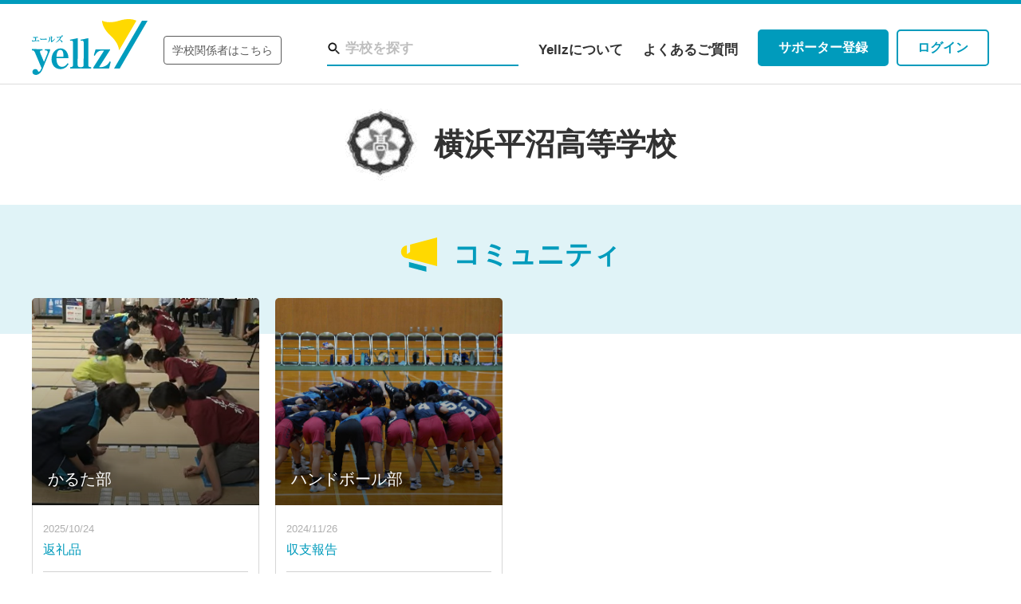

--- FILE ---
content_type: text/html; charset=UTF-8
request_url: https://yellz.jp/detail/140004/school/
body_size: 4967
content:




<!DOCTYPE html>
<html lang="ja">
<head prefix="og: http://ogp.me/ns# fb: http://ogp.me/ns/fb# article: http://ogp.me/ns/article#">
    <meta charset="utf-8">
    
    <title>横浜平沼高等学校 | Yellz（エールズ）</title>
    <meta name="description" content="横浜平沼高等学校の情報を掲載しています。">
    <meta property="og:url" content="https://yellz.jp/detail/140004/school" />
    <meta property="og:image" content="https://yellz.jp/img/frontend/common/img/yellz_ogp.png">
    <meta property="og:title" content="横浜平沼高等学校 | Yellz（エールズ）">
    <meta property="og:description" content="横浜平沼高等学校の情報を掲載しています。">
    <meta name="twitter:card" content="summary">
    <link rel="shortcut icon" href="/favicon.ico" type="image/vnd.microsoft.icon">
    <link rel="icon" href="/favicon.ico" type="image/vnd.microsoft.icon">
    <link rel="apple-touch-icon" sizes="180x180" href="https://yellz.jp/apple-touch-icon.png">
    <meta name="format-detection" content="telephone=no">
    <meta name="viewport" content="width=device-width,initial-scale=1.0, minimum-scale=1.0">
    <link rel="stylesheet" type="text/css" href="/assets/common/css/plugin.css">
<link rel="stylesheet" type="text/css" href="/assets/common/css/common.css">
<link rel="stylesheet" type="text/css" href="/assets/common/css/component.css">
<link rel="stylesheet" type="text/css" href="/assets/common/css/print.css">
    <!-- [CONTENT CSS] -->
        <link rel="stylesheet" href="/assets/school/detail/css/style.css">
    <!-- /[CONTENT CSS] -->
    <!-- Google Tag Manager -->
<script>(function(w,d,s,l,i){w[l]=w[l]||[];w[l].push({'gtm.start':
new Date().getTime(),event:'gtm.js'});var f=d.getElementsByTagName(s)[0],
j=d.createElement(s),dl=l!='dataLayer'?'&l='+l:'';j.async=true;j.src=
'https://www.googletagmanager.com/gtm.js?id='+i+dl;f.parentNode.insertBefore(j,f);
})(window,document,'script','dataLayer','GTM-KHPNT56');</script>
<!-- End Google Tag Manager -->
</head>

<body>
<!-- Google Tag Manager (noscript) -->
<noscript><iframe src="https://www.googletagmanager.com/ns.html?id=GTM-KHPNT56"
height="0" width="0" style="display:none;visibility:hidden"></iframe></noscript>
<!-- End Google Tag Manager (noscript) -->

<div id="tpl-header" class="tpl-header-wp js-login">
    <div class="tpl-inner-wrap">
        <div class="logo-wrap">
            <p class="logo">
                    <a href="/" onclick="MoveCheck();">Yellz</a>
            </p>
            <a href="https://yellz-lp.com/school/" onclick="MoveCheck();" class="school" target="_blank">
                学校関係者はこちら
            </a>
        </div>
        <div class="util-wrap">
            <ul class="main util">
                                <li class="item-search">
                <form class="sbox-wrap sbox-wrap-login">
                    <div class="sbox-inner">
                        <span class="icon"></span>
                        <input type="text" class="search-input" placeholder="学校を探す" autocomplete="" maxlength="10">
                    </div>
                    <div class="suggestions">
                        <div class="link_searchpage"><a href="/school/search">検索条件を追加する</a></div>
                        <ul class="result scroll_box-login">
                        </ul>
                        <div class="count"><span class="count-all">0</span>件中 先頭<span class="count-display">0</span>件のみ表示</div>
                    </div>
                </form>
                </li>
                                <li class="item-about"><a href="/about" onclick="MoveCheck();">Yellzについて</a></li>
                <li class="item-faq"><a href="/faq" onclick="MoveCheck();">よくあるご質問</a></li>
            </ul>
            <div class="login-btn util">
                <a href="#" id="avatar" class="avatar-wrapper">
					<div class="avatar"></div>
				</a>
            </div><!-- /avatar -->
                        <ul class="member util">
                <li class="item item-searchicon">
                    <a href="#" class="icon__wrap">
                        <span class="icon__img">
                            <img src="/img/frontend/common/img/icon-headersp-search.png" alt="">
                        </span>
                        <span class="icon__text">学校検索</span>
                    </a>
                </li>
		    </ul>
            
            <p class="z-kai">
                <a href="https://www.zkai-gr.co.jp/" target="_blank"><img src="/assets/common/img/head-z-kai-logo.png" alt="Z-KAI"></a>
            </p>
        </div>

        <div class="sp-nav-btn">
            <a href="#">
                <span></span>
                <span></span>
                <span></span>
            </a>
        </div><!-- /sp-navi -->

        <nav class="login-menu">
            <ul>
                <li><a href="/mypage" onclick="MoveCheck();">マイページトップ</a></li>
                <li><a href="/mypage/support_project" onclick="MoveCheck();">寄付したプロジェクト</a></li>
                <li><a href="/mypage/information" onclick="MoveCheck();">お知らせ</a></li>
                <li><a href="/mypage/favorite" onclick="MoveCheck();">お気に入り</a></li>
                <li><a href="/mypage#sec-edit" onclick="MoveCheck();">設定変更</a></li>
                <li><a href="/logout" onclick="MoveCheck();">ログアウト</a></li>
            </ul>
        </nav>


    </div><!-- /tpl-inner-wrap -->

    <nav class="sp-search">
        <ul class="global-link">
            <li>
				<form class="sbox-wrap-sp sbox-wrap-sp-login">
					<div class="sbox-outer">
						<div class="sbox-inner">
							<span class="icon"></span>
							<input type="text" class="search-input" placeholder="学校を探す" maxlength="10">
						</div>
					</div>
					<div class="suggestions">
						<div class="link_searchpage"><a href="/school/search/">検索条件を追加する</a></div>
						<ul class="result scroll_box-sp-login">
						</ul>
						<div class="count"><span class="count-all">0</span>件中 先頭<span class="count-display">0</span>件のみ表示</div>
					</div>
				</form>
			</li>
		</ul>
	</nav>

    <nav class="sp-nav">
        <ul class="global-link">
            <li class="mypage">
                <a href="/mypage" onclick="MoveCheck();">マイページ</a>
                <ul class="mypage-link">
                    <li><a href="/mypage/support_project" onclick="MoveCheck();">寄付したプロジェクト</a></li>
                    <li><a href="/mypage/information" onclick="MoveCheck();">お知らせ</a></li>
                    <li><a href="/mypage/favorite" onclick="MoveCheck();">お気に入り</a></li>
                    <li><a href="/mypage#sec-edit" onclick="MoveCheck();">設定変更</a></li>
                    <li><a href="/logout" onclick="MoveCheck();">ログアウト</a></li>
                </ul>
            </li>
            <li><a href="/about" onclick="MoveCheck();">Yellzについて</a></li>
            <li><a href="/faq" onclick="MoveCheck();">よくあるご質問</a></li>
            <li><a href="https://yellz-lp.com/school/" onclick="MoveCheck();" class="school" target="_blank">学校関係者はこちら</a></li>
        </ul>
    </nav>

</div><!-- / tpl-header -->





<div id="tpl-header" class="tpl-header-wp js-logout">
    <div class="tpl-inner-wrap">
        <div class="logo-wrap">
            <p class="logo">
                    <a href="/" onclick="MoveCheck();">Yellz</a>
            </p>
            <a href="https://yellz-lp.com/school/" onclick="MoveCheck();" class="school" target="_blank">
                学校関係者はこちら
            </a>
        </div>
        <div class="util-wrap">
            <ul class="main util">
                                <li class="item-search">
                <form class="sbox-wrap sbox-wrap-logout">
                    <div class="sbox-inner">
                        <span class="icon"></span>
                        <input type="text" class="search-input" placeholder="学校を探す" autocomplete="" maxlength="10">
                    </div>
                    <div class="suggestions">
                        <div class="link_searchpage"><a href="/school/search">検索条件を追加する</a></div>
                        <ul class="result scroll_box">
                        </ul>
                        <div class="count"><span class="count-all">0</span>件中 先頭<span class="count-display">0</span>件のみ表示</div>
                    </div>
                </form>
                </li>
                                <li class="item-about"><a href="/about" onclick="MoveCheck();">Yellzについて</a></li>
                <li class="item-faq"><a href="/faq" onclick="MoveCheck();">よくあるご質問</a></li>
            </ul>
            <ul class="member util member-util-pc">
                <li class="item-regist">
                    <a href="/register/auth_type" class="tpl-btn tpl-btn--fill" onclick="MoveCheck();">
                        <span class="label">サポーター登録</span>
                    </a>
                </li>
                <li class="item-login">
                    <a href="/login" class="tpl-btn" onclick="MoveCheck();">
                        <span class="label">ログイン</span>
                    </a>
                </li>
            </ul>

            <ul class="member util member-util-sp">
                <li class="item item-regist">
                    <a href="/register/auth_type/" class="icon__wrap" onclick="MoveCheck();">
                        <span class="icon__img">
                            <img src="/img/frontend/common/img/icon-headersp-regist.png" alt="">
                        </span>
                        <span class="icon__text">登録</span>
                    </a>
                </li>
                <li class="item item-login">
                    <a href="/login/" class="icon__wrap" onclick="MoveCheck();">
                        <span class="icon__img">
                            <img src="/img/frontend/common/img/icon-headersp-login.png" alt="">
                        </span>
                        <span class="icon__text">ログイン</span>
                    </a>
                </li>
                                <li class="item item-searchicon">
                    <a href="#" class="icon__wrap">
                        <span class="icon__img">
                            <img src="/img/frontend/common/img/icon-headersp-search.png" alt="">
                        </span>
                        <span class="icon__text">学校検索</span>
                    </a>
                </li>
                            </ul>

            <p class="z-kai">
                <a href="https://www.zkai-gr.co.jp/" target="_blank"><img src="/assets/common/img/head-z-kai-logo.png" alt="Z-KAI"></a>
            </p>
        </div>

        <div class="sp-nav-btn">
            <a href="#">
                <span></span>
                <span></span>
                <span></span>
            </a>
        </div><!-- /sp-navi -->
    </div><!-- /tpl-inner-wrap -->

    <nav class="sp-search">
        <ul class="global-link">
            <li>
				<form class="sbox-wrap-sp sbox-wrap-sp-logout">
					<div class="sbox-outer">
						<div class="sbox-inner">
							<span class="icon"></span>
							<input type="text" class="search-input" placeholder="学校を探す" maxlength="10">
						</div>
					</div>
					<div class="suggestions">
						<div class="link_searchpage"><a href="/school/search/">検索条件を追加する</a></div>
						<ul class="result scroll_box-sp">
						</ul>
						<div class="count"><span class="count-all">0</span>件中 先頭<span class="count-display">0</span>件のみ表示</div>
					</div>
				</form>
			</li>
		</ul>
	</nav>

    <nav class="sp-nav">
        <ul class="global-link">
            <li><a href="/about" onclick="MoveCheck();">Yellzについて</a></li>
            <li><a href="/faq" onclick="MoveCheck();">よくあるご質問</a></li>
            <li><a href="https://yellz-lp.com/school/" onclick="MoveCheck();" class="school" target="_blank">学校関係者はこちら</a></li>
        </ul>
    </nav>
</div><!-- / tpl-header -->

<div id="tpl-contents">

    <div class="sec-school-name">
        <div class="tpl-inner-wrap">

            <div class="inner">
                <div class="logo lazyload" data-bg="https://s3-ap-northeast-1.amazonaws.com/file.yellz.jp/wp-content/uploads/sites/171/2020/01/23152157/6d4add45f2d704c273dd39e85f5f5ac9.png">
                </div><!-- /logo -->
                <h1 class="name">
                    横浜平沼高等学校                </h1><!-- /name-school -->
            </div>

        </div>
    </div><!-- /sec-school-name -->

    
        <div class="sec-community">
        <div class="tpl-title tpl-title--sec up is-community">
            <h2 class="label">
                コミュニティ
            </h2>
        </div><!-- /tpl-title -->


        <div class="tpl-inner-wrap">
            <div class="tpl-fav-card-list">
                                    <div class="item card">
                        <div class="photo-wrap">
                                                        <a href="https://yellz.jp/detail/140004/community/306/">
                                                                <div class="photo lazyload" data-bg="https://s3.ap-northeast-1.amazonaws.com/file.yellz.jp/wp-content/uploads/sites/171/2024/06/24115402/R5taikai2-.jpg"></div>
                                <div class="name-category">
                                    <p>かるた部</p>
                                </div>
                            </a>
                        </div><!-- /photo-wrap -->
                        <div class="post-wrap">
                                                        <div class="list-wrap">
                                <ul class="list">
                                                                                                                <li>
                                                                                        <a href="https://yellz.jp/detail/140004/post/1523/">
                                                <p class="date">2025/10/24</p>
                                                <div class="label">
                                                    <p>返礼品</p>
                                                </div>
                                            </a>
                                        </li>
                                                                            <li>
                                                                                        <a href="https://yellz.jp/detail/140004/post/1520/">
                                                <p class="date">2025/10/06</p>
                                                <div class="label">
                                                    <p>お礼</p>
                                                </div>
                                            </a>
                                        </li>
                                                                            <li>
                                                                                        <a href="https://yellz.jp/detail/140004/post/1514/">
                                                <p class="date">2025/09/14</p>
                                                <div class="label">
                                                    <p>ご支援ありがとうございます（8/1～9/1）</p>
                                                </div>
                                            </a>
                                        </li>
                                                                    </ul><!-- /list -->
                            </div><!-- /list-wrap -->
                        </div><!-- /post-wrap -->
                    </div><!-- /item -->
                                    <div class="item card">
                        <div class="photo-wrap">
                                                        <a href="https://yellz.jp/detail/140004/community/333/">
                                                                <div class="photo lazyload" data-bg="https://s3.ap-northeast-1.amazonaws.com/file.yellz.jp/wp-content/uploads/sites/171/2024/06/12112120/5727d89d34d7b3c512fd920f2aef18ab.jpg"></div>
                                <div class="name-category">
                                    <p>ハンドボール部</p>
                                </div>
                            </a>
                        </div><!-- /photo-wrap -->
                        <div class="post-wrap">
                                                        <div class="list-wrap">
                                <ul class="list">
                                                                                                                <li>
                                                                                        <a href="https://yellz.jp/detail/140004/post/1326/">
                                                <p class="date">2024/11/26</p>
                                                <div class="label">
                                                    <p>収支報告</p>
                                                </div>
                                            </a>
                                        </li>
                                                                            <li>
                                                                                        <a href="https://yellz.jp/detail/140004/post/1294/">
                                                <p class="date">2024/09/30</p>
                                                <div class="label">
                                                    <p>クラウドファンディング最終日！</p>
                                                </div>
                                            </a>
                                        </li>
                                                                            <li>
                                                                                        <a href="https://yellz.jp/detail/140004/post/1272/">
                                                <p class="date">2024/09/11</p>
                                                <div class="label">
                                                    <p>懸垂幕！</p>
                                                </div>
                                            </a>
                                        </li>
                                                                    </ul><!-- /list -->
                            </div><!-- /list-wrap -->
                        </div><!-- /post-wrap -->
                    </div><!-- /item -->
                
            </div><!-- /tpl-fav-card-list -->

        </div>
    </div><!-- /sec-community -->
    
    <div class="sec-outline">
        <div class="sec-outline__inner">
            <div class="sec-visual tpl-visual">
                <div class="swiper-container gallery-top">
                    <ul class="swiper-wrapper">
                                                                                    <li class="swiper-slide" style="background-image:url(https://s3-ap-northeast-1.amazonaws.com/file.yellz.jp/wp-content/uploads/sites/171/2020/01/23152217/ec542bd0b3cc4f65cb68f77f159e4433.jpg)"></li>
                                                                        </ul>
                    <div class="swiper-pagination"></div>
                </div>
            </div><!-- /sec-visual -->

            <div class="sec-basic-info">
                <div class="tpl-inner-wrap">

                    <div class="sec-info">

                        <div class="tpl-toggle is-open">
                            <div class="tpl-toggle__title">
                                <h2 class="label">学校基本情報</h2>
                                <div class="tpl-toggle__btn"></div>
                            </div><!-- /tpl-toggle__title -->

                            <div class="tpl-toggle__body">

                                <div class="address inner-sec">
                                    <p class="title">
                                        所在地
                                    </p>

                                    <ul class="type">
                                                                                    <li>高校</li>
                                                                                    <li>公立</li>
                                                                                    <li>共学</li>
                                                                            </ul><!-- /type -->

                                    <div class="data">
                                        <p>
                                            横浜平沼高等学校：<br>
                                            〒2200073<br>
                                            横浜市西区岡野1-5-8                                        </p>
                                    </div><!-- /data -->
                                </div><!-- /address -->

                                <div class="tel inner-sec">
                                    <p class="title">
                                        電話番号
                                    </p>

                                    <div class="data">
                                        <p>
                                            代表：045-313-9200<br>
                                        </p>
                                    </div><!-- /data -->
                                </div><!-- /tel -->


                                                                    <div class="other inner-sec">
                                        <p class="title">
                                            関連情報
                                        </p>
                                        <div class="data">
                                            <p>
                                                                                                    <a href="https://www.pen-kanagawa.ed.jp/yokohamahiranuma-h/index.html" class="tpl-icon tpl-icon--blank" target="_blank"}>
                                                        神奈川県立横浜平沼高等学校HP                                                    </a><br>
                                                                                            </p>
                                        </div><!-- /data -->
                                    </div><!-- /tel -->
                                

                                <button class="tpl-toggle__btn-close tpl-btn tpl-btn--width-s tpl-btn--fill marT1">
                                    <span class="label">閉じる</span>
                                </button>

                            </div><!-- /tpl-toggle__body -->
                        </div><!-- /tpl-toggle -->


                    </div><!-- /info-wrap -->
                </div>
            </div><!-- /sec-basic-info -->

        </div>
    </div><!-- /sec-outline -->
            <div class="sec-bottom">
            <div class="tpl-inner-wrap">

                <div class="tpl-bottom-btn-wrap --pb40">
                    <ul class="list">
                        <li>
                            <a href="/school/search" class="tpl-btn">
                                <span class="label">学校を探す</span>
                            </a>
                        </li>

                    </ul><!-- /list -->
                </div><!-- /tpl-bottom-btn-wrap -->
            </div>
        </div>
    
</div><!-- /tpl-contents -->

<div class="tpl-footer-bnr">
    <div class="bnr">
        <h2 class="label"><img src="/assets/common/img/footer-label.png" alt="若き挑戦に、 エールを。"></h2>
    </div>
</div><!-- /tpl-footer-bnr -->


<div id="tpl-footer">
    <div class="footer--main">
        <div class="tpl-inner-wrap">
            <div class="foot-logo">
                <a href="/" onclick="MoveCheck();">yellz</a>
            </div>

            <div class="links">
                <nav>
                    <ul class="top-link">
                                                    <li><a href="/school/search">学校を探す</a></li>
                                                <li><a href="/about" onclick="MoveCheck();">Yellzについて</a></li>
                        <li><a href="/faq" onclick="MoveCheck();">よくあるご質問</a></li>
                    </ul>

                    <div class="bottom-link">
                        <ul>
                            <li><a href="/contact" onclick="MoveCheck();">お問い合わせ</a></li>
                            <li><a href="/company" onclick="MoveCheck();">運営会社</a></li>
                        </ul>
                        <ul>
                            <li><a href="/term" onclick="MoveCheck();">利用規約</a></li>
                            <li><a href="/payment-guide" onclick="MoveCheck();">お支払いについて</a></li>
                        </ul>
                        <ul>
                            <li><a href="/legal" onclick="MoveCheck();">特定商取引法の表記</a></li>
                            <li><a href="/privacy" onclick="MoveCheck();">プライバシーポリシー</a></li>
                        </ul>
                        <ul>
							<li><a href="https://www.e-network.jp/company/privacy_cookie.html" onclick="MoveCheck();" target="_blank" class="blank">Cookie等の取り扱いについて</a></li>
						</ul>
                    </div>
                    <div class="bottom-link02">
						<ul>
                            <li><a href="https://yellz-lp.com/school/" onclick="MoveCheck();" class="school" target="_blank">学校関係者はこちら</a></li>
						</ul>
					</div>
                </nav>
                <p class="copyright">Copyright 2020 Educational Network Inc.</p>
            </div><!-- /links -->
        </div><!-- /tpl-inner-wrap -->
    </div><!-- /footer--main -->

    <div class="footer--z-kai">
        <div class="tpl-inner-wrap">
            <p>
                <a href="https://www.zkai.co.jp/" target="_blank" onclick="MoveCheck();"><img src="/assets/common/img/footer-z-kai-logo.jpg" alt="Z-KAI Group"></a>
            </p>
        </div>
    </div><!-- /footer--z-kai -->
</div><!-- / tpl-footer -->
<script src="//ajax.googleapis.com/ajax/libs/jquery/3.4.1/jquery.min.js"></script>
<script>window.jQuery || document.write('<script src="/assets/common/js/jquery.min.js"><\/script>')</script>
<script type="text/javascript" src="/assets/common/js/plugin.js"></script>
<script type="text/javascript" src="/assets/common/js/common.js"></script>
<script type="text/javascript" src="/assets/common/js/login_check_api.js"></script>
<script type="text/javascript" src="/assets/common/js/header_search.js"></script>

    <script src="/assets/school/detail/common/js/script.js"></script>
    <script src="/assets/school/detail/js/script.js"></script>
    <script src="/assets/common/js/school.js?20200508"></script>
    <script src="/assets/common/js/community_movecheck.js"></script>
<!-- [ANALYSIS CODE] -->

<!-- /[ANALYSIS CODE] -->
</body>
</html>


--- FILE ---
content_type: text/css
request_url: https://yellz.jp/assets/common/css/common.css
body_size: 8873
content:
@charset "UTF-8";
/* -----------------------------------------------------------
reset
----------------------------------------------------------- */
* {
	margin: 0;
	padding: 0;
}

html {
	overflow-y: scroll;
}

div, h1, h2, h3, h4, h5, h6, p, dl, dt, dd, ol, ul, li, form, input, textarea, button, table, tr, th, td, article, aside, footer, header, hgroup, nav, section, a, span {
	-webkit-box-sizing: border-box;
	-o-box-sizing: border-box;
	-ms-box-sizing: border-box;
	box-sizing: border-box;
}

body, div, dl, dt, dd, ul, ol, li, h1, h2, h3, h4, h5, h6, pre, form, fieldset, input, textarea, p, blockquote, th, td {
	margin: 0;
	padding: 0;
}

address, caption, cite, code, dfn, em, th, var {
	font-style: normal;
	font-weight: normal;
}

table {
	border-collapse: collapse;
	border-spacing: 0;
}

q:before, q:after {
	content: '';
}

object,
embed {
	vertical-align: top;
}

hr, legend {
	display: none;
	border: none;
}

abbr, acronym, fieldset {
	border: 0;
}

tr, th, td, caption {
	vertical-align: top;
	font-style: normal;
	font-weight: normal;
	text-align: left;
}

ol, ul {
	list-style: none;
}

h1, h2, h3, h4, h5, h6 {
	font-style: normal;
	font-weight: normal;
	font-size: 100%;
}

img {
	border: 0;
	font-size: 0;
	line-height: 0;
	vertical-align: bottom;
}

* {
	word-wrap: break-word;
	word-break: break-all;
}

html {
	overflow-y: scroll;
	font-size: 62.5%;
	/* 10px */
}

html, body {
	background: #fff;
}

body {
	font-family: "ヒラギノ角ゴ Pro W3","Hiragino Kaku Gothic Pro","ヒラギノ角ゴ W3","Hiragino Kaku Gothic","メイリオ","Meiryo","Osaka","ＭＳ Ｐゴシック", "MS P Gothic",Verdana,Arial, Helvetica, sans-serif;
	color: #323232;
	line-height: 1.6;
	font-size: 1.6rem;
	-webkit-text-size-adjust: 100%;
	-webkit-font-smoothing: antialiased;
	-moz-osx-font-smoothing: grayscale;
	min-width: 320px;
	padding-top: 105px;
	position: relative;
	-webkit-box-sizing: border-box;
	        box-sizing: border-box;
	-webkit-transition: padding-top .3s;
	transition: padding-top .3s;
	min-height: 100vh;
	padding-bottom: 291px;
}

@media screen and (max-width: 750px) {
	body {
		font-size: 1.4rem;
	}
}

@media screen and (min-width: 1025px) {
	body.is-size-s {
		padding-top: 68px;
	}
}

@media screen and (max-width: 1024px) {
	body {
		padding-top: 60px;
	}
}

@media screen and (max-width: 750px) {
	body {
		padding-bottom: 512.2px;
	}
}

input, textarea, button {
	font-family: "ヒラギノ角ゴ Pro W3","Hiragino Kaku Gothic Pro","ヒラギノ角ゴ W3","Hiragino Kaku Gothic","メイリオ","Meiryo","Osaka","ＭＳ Ｐゴシック", "MS P Gothic",Verdana,Arial, Helvetica, sans-serif;
}

textarea,
input[type=text],
input[type=email],
input[type=tel],
input[type=password] {
	padding: 15px;
	width: 100%;
	background: #f5f5f5;
	border: solid 1px #cdcdcd;
	font-size: 1.8rem;
	border-radius: 5px;
	-webkit-appearance: none;
}

textarea[disabled],
input[type=text][disabled],
input[type=email][disabled],
input[type=tel][disabled],
input[type=password][disabled] {
	background: #f5f5f5;
}

::-webkit-input-placeholder {
	/*  Edge */
	color: #bebebe;
}

:-ms-input-placeholder {
	/* ie 11 */
	color: #bebebe;
}

::-moz-placeholder {
	/* Others */
	color: #bebebe;
}

::-ms-input-placeholder {
	/* Others */
	color: #bebebe;
}

::placeholder {
	/* Others */
	color: #bebebe;
}

input[type=submit],
input[type=button],
button {
	cursor: pointer;
	-webkit-appearance: none;
}

select {
	font-size: 1.8rem;
}

strong {
	font-weight: bold;
}

img {
	max-width: 100%;
	width: auto;
	height: auto;
}

a:focus {
	outline: none;
}

a {
	color: #009bbc;
	text-decoration: underline;
}

a:hover {
	color: #009bbc;
	text-decoration: none;
}

/*////////////////////////////////////////

padding, margin

////////////////////////////////////////*/
.padT0 {
	padding-top: 0 !important;
}

.padT1 {
	padding-top: 0.5em !important;
}

.padT2 {
	padding-top: 1em !important;
}

.padT3 {
	padding-top: 1.5em !important;
}

.padT4 {
	padding-top: 2em !important;
}

.padT5 {
	padding-top: 2.5em !important;
}

.padL0 {
	padding-left: 0 !important;
}

.padL1 {
	padding-left: 0.5em !important;
}

.padL2 {
	padding-left: 1em !important;
}

.padL3 {
	padding-left: 1.5em !important;
}

.padL4 {
	padding-left: 2em !important;
}

.padL5 {
	padding-left: 2.5em !important;
}

.padR0 {
	padding-right: 0 !important;
}

.padR1 {
	padding-right: 0.5em !important;
}

.padR2 {
	padding-right: 1em !important;
}

.padR3 {
	padding-right: 1.5em !important;
}

.padR4 {
	padding-right: 2em !important;
}

.padR5 {
	padding-right: 2.5em !important;
}

.padB0 {
	padding-bottom: 0 !important;
}

.padB1 {
	padding-bottom: 0.5em !important;
}

.padB2 {
	padding-bottom: 1em !important;
}

.padB3 {
	padding-bottom: 1.5em !important;
}

.padB4 {
	padding-bottom: 2em !important;
}

.padB5 {
	padding-bottom: 2.5em !important;
}

.marT0 {
	margin-top: 0 !important;
}

.marT1 {
	margin-top: 0.5em !important;
}

.marT2 {
	margin-top: 1em !important;
}

.marT3 {
	margin-top: 1.5em !important;
}

.marT4 {
	margin-top: 2em !important;
}

.marT5 {
	margin-top: 2.5em !important;
}

.marL0 {
	margin-left: 0 !important;
}

.marL1 {
	margin-left: 0.5em !important;
}

.marL2 {
	margin-left: 1em !important;
}

.marL3 {
	margin-left: 1.5em !important;
}

.marL4 {
	margin-left: 2em !important;
}

.marL5 {
	margin-left: 2.5em !important;
}

.marR0 {
	margin-right: 0 !important;
}

.marR1 {
	margin-right: 0.5em !important;
}

.marR2 {
	margin-right: 1em !important;
}

.marR3 {
	margin-right: 1.5em !important;
}

.marR4 {
	margin-right: 2em !important;
}

.marR5 {
	margin-right: 2.5em !important;
}

.marB0 {
	margin-bottom: 0 !important;
}

.marB1 {
	margin-bottom: 0.5em !important;
}

.marB2 {
	margin-bottom: 1em !important;
}

.marB3 {
	margin-bottom: 1.5em !important;
}

.marB4 {
	margin-bottom: 2em !important;
}

.marB5 {
	margin-bottom: 2.5em !important;
}

/*////////////////////////////////////////

汎用class

////////////////////////////////////////*/
@media screen and (min-width: 751px) {
	.only-sp {
		display: none;
	}
}

@media screen and (max-width: 750px) {
	.only-pc {
		display: none;
	}
}

.u-hidden{
    display: none;
}

.align-c {
	text-align: center !important;
}

.align-l {
	text-align: left !important;
}

.align-r {
	text-align: right !important;
}

@media screen and (min-width: 751px) {
	.align-c-pc {
		text-align: center !important;
	}
	.align-l-pc {
		text-align: left !important;
	}
	.align-r-pc {
		text-align: right !important;
	}
}

@media screen and (max-width: 750px) {
	.align-c-sp {
		text-align: center !important;
	}
	.align-l-sp {
		text-align: left !important;
	}
	.align-r-sp {
		text-align: right !important;
	}
}

.lazyloading {
	background-color: #efefef !important;
}

/* .tpl-inner-wrap
-----------------------------*/
.tpl-inner-wrap {
	padding: 0 20px;
	max-width: 1200px;
	width: 100%;
	margin: 0 auto;
}

@media screen and (max-width: 750px) {
	.tpl-inner-wrap {
		width: 100%;
		padding: 0 15px;
	}
}

@media screen and (min-width: 1201px) {
	.tpl-inner-wrap {
		padding: 0;
	}
}

.tpl-inner-wrap--relative {
	position: relative;
	z-index: 2;
	overflow: hidden;
	padding: 0 20px;
	max-width: 1240px;
}

@media screen and (max-width: 750px) {
	.tpl-inner-wrap--relative {
		padding-left: 15px;
		padding-right: 15px;
	}
}

.tpl-alpha-bg {
	display: none;
	position: fixed;
	top: 0;
	left: 0;
	z-index: 99;
	width: 100%;
	height: 100%;
	background-color: rgba(0, 0, 0, 0.3);
	opacity: 0;
}

@media screen and (min-width: 1025px) {
	.tpl-alpha-bg {
		display: none !important;
	}
}

.tpl-alpha-bg.is-open {
	display: block;
}

.menu-open {
	position: fixed;
	top: 0;
	left: 0;
	width: 100%;
	height: 100%;
	z-index: -1;
}

/* #tpl-header
-----------------------------*/
#tpl-header {
	width: 100%;
	min-width: 320px;
	position: fixed;
	top: 0;
	left: 0;
	z-index: 100;
	background: #fff;
	border-top: 5px solid #009bbc;
	padding-top: 19px;
	padding-bottom: 10px;
	-webkit-transition: padding .3s;
	transition: padding .3s;
	border-bottom: 1px solid #dcdcdc;
}

@media screen and (max-width: 1024px) {
	#tpl-header {
		border-top: 3px solid #009bbc;
		padding-top: 8px;
		padding-bottom: 6px;
	}
}

#tpl-header.tpl-header-wp {
	display: none;
}

#tpl-header .tpl-inner-wrap {
	display: -webkit-box;
	display: -ms-flexbox;
	display: flex;
	-webkit-box-pack: justify;
	    -ms-flex-pack: justify;
	        justify-content: space-between;
	-webkit-box-align: center;
	    -ms-flex-align: center;
	        align-items: center;
	position: relative;
}

#tpl-header a {
	font-size: 1.7rem;
	font-weight: bold;
	line-height: 1;
	text-decoration: none;
	color: #323232;
}

#tpl-header .logo-wrap {
	display: -webkit-box;
	display: -ms-flexbox;
	display: flex;
	-webkit-box-orient: horizontal;
	-webkit-box-direction: normal;
	    -ms-flex-direction: row;
	        flex-direction: row;
	-webkit-box-align: center;
	    -ms-flex-align: center;
	        align-items: center;
}

#tpl-header .logo {
	width: 145px;
	height: 71px;
	-webkit-transition: width .3s, height .3s;
	transition: width .3s, height .3s;
	background: url(/assets/common/img/head-yellz-logo.svg) 0 0 no-repeat;
	background-size: 100%;
	font-size: 0;
	-webkit-transition: opacity .3s,width .3s,height .3s;
	transition: opacity .3s,width .3s,height .3s;
}

#tpl-header .logo:hover {
	opacity: .6;
}

#tpl-header .logo:hover.no-link {
	opacity: 1;
}

@media screen and (max-width: 1024px) {
	#tpl-header .logo {
		width: 88px;
		height: 43px;
	}
}

#tpl-header .logo a {
	font-size: 0;
	display: block;
	height: 100%;
}

#tpl-header .school {
	font-weight: normal;
	-webkit-transition: color 0.2s;
	transition: color 0.2s;
	color: #5a5a5a;
	border-color: #5a5a5a;
	border: 1px solid;
	border-radius: 4px;
}

@media screen and (max-width: 1024px) {
	#tpl-header .school {
		display: none;
	}
}

@media screen and (min-width: 1201px) {
	#tpl-header .school {
		padding: 1rem;
		margin-left: 2rem;
		font-size: 1.4rem;
		margin-top: 6px;
	}
}

@media screen and (max-width: 1200px) and (min-width: 1025px) {
	#tpl-header .school {
		padding: 1rem 0.5rem;
		margin-left: 0.5rem;
		font-size: 1.3rem;
		min-width: 130px;
		margin-top: 6px;
	}
}

#tpl-header .school:hover {
	color: #009bbc;
}

#tpl-header .tpl-btn {
	width: auto;
	min-width: auto;
	padding: 13px 24px;
	border: 2px solid #009bbc;
	-webkit-transition: padding .3s;
	transition: padding .3s;
}

@media screen and (max-width: 1200px) {
	#tpl-header .tpl-btn {
		padding: 10px;
		font-size: 12px;
	}
}

@media screen and (max-width: 1024px) {
	#tpl-header .tpl-btn {
		padding: 10px 3.46667vw;
		font-size: 12px;
	}
}

@media screen and (max-width: 370px) {
	#tpl-header .tpl-btn {
		padding: 10px 0.8vw;
	}
}

@media screen and (max-width: 360px) {
	#tpl-header .tpl-btn {
		padding: 10px 3px;
	}
}

#tpl-header .tpl-btn::after {
	display: none;
}

#tpl-header .util-wrap {
	display: -webkit-box;
	display: -ms-flexbox;
	display: flex;
	-webkit-box-align: center;
	    -ms-flex-align: center;
	        align-items: center;
}

@media screen and (min-width: 1201px) {
	#tpl-header .util-wrap {
		margin-left: 25px;
	}
}

@media screen and (max-width: 1200px) and (min-width: 1025px) {
	#tpl-header .util-wrap {
		margin-left: 10px;
	}
}

@media screen and (max-width: 1024px) {
	#tpl-header .util-wrap {
		margin-left: auto;
	}
}

#tpl-header .util-wrap .util {
	display: -webkit-box;
	display: -ms-flexbox;
	display: flex;
	-webkit-box-align: center;
	    -ms-flex-align: center;
	        align-items: center;
}

@media screen and (max-width: 1024px) {
	#tpl-header .util-wrap .main {
		display: none;
	}
}

@media screen and (min-width: 1201px) {
	#tpl-header .util-wrap .main li + li {
		margin-left: 25px;
	}
}

@media screen and (max-width: 1200px) and (min-width: 1025px) {
	#tpl-header .util-wrap .main li + li {
		margin-left: 10px;
	}
}

#tpl-header .util-wrap .main li a {
	-webkit-transition: color .2s;
	transition: color .2s;
}

#tpl-header .util-wrap .main li a:hover {
	color: #009bbc;
}

#tpl-header .util-wrap .main li.item-search {
	/*
						検索ボックス
						1201-:デフォ
						-1024：非表示
						*/
}

#tpl-header .util-wrap .main li.item-search .sbox-wrap {
	position: relative;
}

@media screen and (min-width: 1201px) {
	#tpl-header .util-wrap .main li.item-search .sbox-wrap {
		width: 240px;
	}
}

@media screen and (max-width: 1200px) and (min-width: 1025px) {
	#tpl-header .util-wrap .main li.item-search .sbox-wrap {
		max-width: 240px;
	}
}

@media screen and (max-width: 1024px) {
	#tpl-header .util-wrap .main li.item-search .sbox-wrap {
		display: none;
	}
}

#tpl-header .util-wrap .main li.item-search .sbox-wrap .sbox-inner {
	display: -webkit-box;
	display: -ms-flexbox;
	display: flex;
	-webkit-box-orient: horizontal;
	-webkit-box-direction: normal;
	    -ms-flex-direction: row;
	        flex-direction: row;
	justify-self: flex-start;
	-webkit-box-align: center;
	    -ms-flex-align: center;
	        align-items: center;
	height: 46px;
	border-bottom: 2px solid;
	border-color: #009bbc;
}

#tpl-header .util-wrap .main li.item-search .sbox-wrap .sbox-inner .search-input {
	border: none;
	background-color: #fff;
	padding: 0px;
	height: 100%;
	padding: 10px 5px 5px 5px;
	font-size: 1.7rem;
	font-weight: bold;
}

#tpl-header .util-wrap .main li.item-search .sbox-wrap .sbox-inner .search-input:focus {
	outline: none;
}

#tpl-header .util-wrap .main li.item-search .sbox-wrap .sbox-inner .search-input::-webkit-input-placeholder {
/*  Edge */
font-size: 1.7rem;
}

#tpl-header .util-wrap .main li.item-search .sbox-wrap .sbox-inner .search-input::-ms-input-placeholder {
/* ie 11 */
font-size: 1.7rem;
}

#tpl-header .util-wrap .main li.item-search .sbox-wrap .sbox-inner .search-input::-moz-placeholder {
/* Others */
font-size: 1.7rem;
}

#tpl-header .util-wrap .main li.item-search .sbox-wrap .sbox-inner .search-input::-ms-input-placeholder {
/* Others */
font-size: 1.7rem;
}

#tpl-header .util-wrap .main li.item-search .sbox-wrap .sbox-inner .search-input:-ms-input-placeholder {
/* Others */
font-size: 1.7rem;
}

#tpl-header .util-wrap .main li.item-search .sbox-wrap .sbox-inner .search-input::placeholder {
/* Others */
font-size: 1.7rem;
}

#tpl-header .util-wrap .main li.item-search .sbox-wrap .sbox-inner .icon {
	display: inline-block;
	width: 20px;
	height: 20px;
	background: url(/assets/common/img/icon-search-black.svg) 0 0 no-repeat;
	background-size: 20px 20px;
	background-position: center;
	border-radius: 50%;
	margin-bottom: -4px;
}

@media screen and (max-width: 750px) {
	#tpl-header .util-wrap .main li.item-search .sbox-wrap .sbox-inner .icon {
		width: 25px;
		height: 25px;
		background-size: 12px 16px;
	}
}

#tpl-header .util-wrap .main li.item-search .sbox-wrap .suggestions {
	display: none;
	position: absolute;
	width: 310px;
	background-color: #fff;
	border: 1px solid #dcdcdc;
}

#tpl-header .util-wrap .main li.item-search .sbox-wrap .suggestions .link_searchpage {
	display: none;
	-webkit-box-orient: horizontal;
	-webkit-box-direction: normal;
	    -ms-flex-direction: row;
	        flex-direction: row;
	-webkit-box-pack: center;
	    -ms-flex-pack: center;
	        justify-content: center;
	-webkit-box-align: center;
	    -ms-flex-align: center;
	        align-items: center;
	width: 100%;
	display: -webkit-box;
	display: -ms-flexbox;
	display: flex;
	-ms-flex-direction: column;
	    flex-direction: column;
	line-height: 1;
	margin-left: 0;
	padding: 10px;
	height: 46px;
	font-size: 11px;
	border-bottom: 1px solid #dcdcdc;
}

#tpl-header .util-wrap .main li.item-search .sbox-wrap .suggestions .link_searchpage a {
	color: #FFF;
	font-size: 1.4rem;
	color: #009bbc;
	font-weight: bold;
	text-decoration: none;
	padding: 0px;
}

#tpl-header .util-wrap .main li.item-search .sbox-wrap .suggestions .link_searchpage a:hover {
	text-decoration: underline;
}

#tpl-header .util-wrap .main li.item-search .sbox-wrap .suggestions .link_searchpage a::after {
	content: "";
	width: 7px;
	height: 9px;
	margin-left: 10px;
	background: url(/assets/common/img/icon-triangle-blue.svg) 0 50% no-repeat;
	background-size: 7px 9px;
	display: inline-block;
}

#tpl-header .util-wrap .main li.item-search .sbox-wrap .suggestions ul.result {
	width: 100%;
	max-height: 70vh;
	overflow-y: scroll;
}

#tpl-header .util-wrap .main li.item-search .sbox-wrap .suggestions ul.result::-webkit-scrollbar {
	width: 5px;
}

#tpl-header .util-wrap .main li.item-search .sbox-wrap .suggestions ul.result::-webkit-scrollbar-thumb {
	background-color: #dcdcdc;
	border-radius: 100px;
}

#tpl-header .util-wrap .main li.item-search .sbox-wrap .suggestions ul.result.scroll_box, #tpl-header .util-wrap .main li.item-search .sbox-wrap .suggestions ul.result.scroll_box-login {
	-webkit-appearance: none;
	position: relative;
}

#tpl-header .util-wrap .main li.item-search .sbox-wrap .suggestions ul.result.scroll_box .ps__rail-y, #tpl-header .util-wrap .main li.item-search .sbox-wrap .suggestions ul.result.scroll_box-login .ps__rail-y {
	opacity: 0.6;
}

#tpl-header .util-wrap .main li.item-search .sbox-wrap .suggestions ul.result li {
	width: 100%;
	display: -webkit-box;
	display: -ms-flexbox;
	display: flex;
	-webkit-box-orient: vertical;
	-webkit-box-direction: normal;
	    -ms-flex-direction: column;
	        flex-direction: column;
	line-height: 1;
	margin-left: 0;
	padding: .8em;
	font-size: 11px;
}

#tpl-header .util-wrap .main li.item-search .sbox-wrap .suggestions ul.result li + li {
	border-top: 1px solid #dcdcdc;
}

#tpl-header .util-wrap .main li.item-search .sbox-wrap .suggestions ul.result li .name {
	font-size: 1.4rem;
	font-weight: bold;
}

#tpl-header .util-wrap .main li.item-search .sbox-wrap .suggestions ul.result li .name:hover {
	color: #009bbc;
	text-decoration: underline;
}

#tpl-header .util-wrap .main li.item-search .sbox-wrap .suggestions ul.result li .ad {
	margin-top: 3px;
	font-size: 10px;
	white-space: nowrap;
	overflow: hidden;
	text-overflow: ellipsis;
}

#tpl-header .util-wrap .main li.item-search .sbox-wrap .suggestions ul.result li .none {
	margin-top: 3px;
	font-size: 10px;
	white-space: nowrap;
	overflow: hidden;
	text-overflow: ellipsis;
}

#tpl-header .util-wrap .main li.item-search .sbox-wrap .suggestions ul.result li.result-none {
	height: 40px;
	margin-top: 12px;
	border-bottom: 0;
	text-align: center;
}

#tpl-header .util-wrap .main li.item-search .sbox-wrap .suggestions .count {
	display: none;
	-webkit-box-orient: horizontal;
	-webkit-box-direction: normal;
	    -ms-flex-direction: row;
	        flex-direction: row;
	-webkit-box-pack: end;
	    -ms-flex-pack: end;
	        justify-content: flex-end;
	width: 100%;
	line-height: 1;
	margin-left: 0;
	padding: 10px;
	font-size: 11px;
    border-top: 1px solid #dcdcdc;
	height: 32px;
	text-align: right;
}

@media screen and (min-width: 1201px) {
	#tpl-header .util-wrap .main li.item-about {
		margin-top: 6px;
	}
}

@media screen and (max-width: 1200px) and (min-width: 1025px) {
	#tpl-header .util-wrap .main li.item-about {
		white-space: nowrap;
		min-width: 120px;
		margin-top: 6px;
	}
}

@media screen and (min-width: 1201px) {
	#tpl-header .util-wrap .main li.item-faq {
		margin-top: 6px;
	}
}

@media screen and (max-width: 1200px) and (min-width: 1025px) {
	#tpl-header .util-wrap .main li.item-faq {
		white-space: nowrap;
		min-width: 120px;
		margin-top: 6px;
	}
}

.is-home #tpl-header .util-wrap .main li.item-faq {
	display: none;
}

@media screen and (min-width: 1025px) {
	#tpl-header .util-wrap .member.member-util-pc {
		display: -webkit-box;
		display: -ms-flexbox;
		display: flex;
	}
}

@media screen and (max-width: 1024px) {
	#tpl-header .util-wrap .member.member-util-pc {
		display: none;
	}
}

@media screen and (min-width: 1025px) {
	#tpl-header .util-wrap .member.member-util-sp {
		display: none;
	}
}

@media screen and (max-width: 1024px) {
	#tpl-header .util-wrap .member.member-util-sp {
		display: -webkit-box;
		display: -ms-flexbox;
		display: flex;
	}
}

@media screen and (min-width: 1201px) {
	#tpl-header .util-wrap .member {
		margin-left: 25px;
	}
}

@media screen and (max-width: 1200px) and (min-width: 1025px) {
	#tpl-header .util-wrap .member {
		margin-left: 10px;
	}
}

@media screen and (max-width: 1024px) {
	#tpl-header .util-wrap .member {
		margin-left: 0;
	}
}

@media screen and (max-width: 1024px) {
	#tpl-header .util-wrap .member {
		-webkit-box-align: end;
		    -ms-flex-align: end;
		        align-items: flex-end;
	}
	#tpl-header .util-wrap .member::after {
		content: '';
		width: 1px;
		height: 35px;
		background-color: #afafaf;
	}
}

#tpl-header .util-wrap .member li + li {
	margin-left: 10px;
}

@media screen and (max-width: 1024px) {
	#tpl-header .util-wrap .member li + li {
		margin-left: 0;
	}
}

#tpl-header .util-wrap .member li:nth-child(2) .label {
	color: #009bbc;
}

@media screen and (max-width: 1024px) {
	#tpl-header .util-wrap .member li:nth-child(1) .tpl-btn {
		border-top-right-radius: 0;
		border-bottom-right-radius: 0;
	}
	#tpl-header .util-wrap .member li:nth-child(2) .tpl-btn {
		border-top-left-radius: 0;
		border-bottom-left-radius: 0;
	}
	#tpl-header .util-wrap .member li .label {
		font-size: 12px;
	}
}

#tpl-header .util-wrap .member li a {
	-webkit-transition: opacity .2s, padding .2s;
	transition: opacity .2s, padding .2s;
}

@media screen and (max-width: 1024px) {
	#tpl-header .util-wrap .member li.item .tpl-btn {
		display: none;
	}
}

@media screen and (min-width: 1025px) {
	#tpl-header .util-wrap .member li.item .icon__wrap {
		display: none;
	}
}

@media screen and (max-width: 1024px) {
	#tpl-header .util-wrap .member li:first-child .icon__wrap {
		padding-right: 6px;
	}
}

@media screen and (max-width: 1024px) {
	#tpl-header .util-wrap .member li:last-child .icon__wrap {
		padding-right: 10px;
	}
}

#tpl-header .util-wrap .member li .icon__wrap {
	display: -webkit-box;
	display: -ms-flexbox;
	display: flex;
	-webkit-box-orient: vertical;
	-webkit-box-direction: normal;
	    -ms-flex-direction: column;
	        flex-direction: column;
	-webkit-box-align: center;
	    -ms-flex-align: center;
	        align-items: center;
	-webkit-box-pack: end;
	    -ms-flex-pack: end;
	        justify-content: flex-end;
	height: 43px;
	padding-left: 10px;
	position: relative;
}

@media screen and (max-width: 1024px) {
	#tpl-header .util-wrap .member li .icon__wrap {
		margin-top: -6px;
	}
}

#tpl-header .util-wrap .member li .icon__img {
	margin-bottom: 0.5rem;
}

#tpl-header .util-wrap .member li .icon__text {
	font-size: 1rem;
	letter-spacing: 0;
	color: #009bbc;
	white-space: nowrap;
	position: relative;
}

@media screen and (max-width: 1200px) and (min-width: 1025px) {
	#tpl-header .util-wrap .member li.item-regist {
		white-space: nowrap;
		min-width: 136px;
	}
}

#tpl-header .util-wrap .member li.item-regist .icon_wrap {
	padding-right: 5px;
}

#tpl-header .util-wrap .member li.item-regist .icon__text {
	left: -3px;
}

@media screen and (max-width: 1200px) and (min-width: 1025px) {
	#tpl-header .util-wrap .member li.item-login {
		white-space: nowrap;
		min-width: 90px;
	}
}

#tpl-header .util-wrap .z-kai {
	display: none;
	font-size: 0;
	-webkit-transition: opacity .2s;
	transition: opacity .2s;
    margin-left: 40px;
}

@media screen and (max-width: 1200px) {
	#tpl-header .util-wrap .z-kai {
		margin-left: 20px;
	}
}

#tpl-header .util-wrap .z-kai:hover {
	opacity: .6;
}

@media screen and (min-width: 1025px) {
	#tpl-header .util-wrap .z-kai.is-active {
		display: block;
	}
}

#tpl-header .util-wrap .z-kai a {
	font-size: 0;
	display: block;
}

#tpl-header .util-wrap .login-btn {
	margin-left: 40px;
}

#tpl-header .util-wrap .login-btn .avatar-wrapper {
	display: -webkit-box;
	display: -ms-flexbox;
	display: flex;
	-webkit-box-pack: center;
	    -ms-flex-pack: center;
	        justify-content: center;
	-webkit-box-align: center;
	    -ms-flex-align: center;
	        align-items: center;
	width: 48px;
	height: 48px;
	background-color: #fff;
	border: 2px solid #c8c8c8;
	border-radius: 6px;
	-webkit-box-sizing: border-box;
	        box-sizing: border-box;
	text-decoration: none;
	-webkit-transition: opacity 0.2s;
	transition: opacity 0.2s;
}

#tpl-header .util-wrap .login-btn .avatar-wrapper:hover {
	opacity: 0.6;
}

#tpl-header .util-wrap .login-btn .avatar-wrapper .avatar {
	width: 40px;
	height: 40px;
	border-radius: 50%;
	border: 2px solid #c8c8c8;
	background-size: cover;
	background-position: 50% 50%;
	background-repeat: no-repeat;
}

@media screen and (min-width: 1025px) {
	.is-size-s #tpl-header {
		padding-top: 7px;
		padding-bottom: 7px;
	}
	.is-size-s #tpl-header .logo {
		width: 100px;
		height: 48px;
	}
	.is-size-s #tpl-header .tpl-btn {
		padding-top: 9px;
		padding-bottom: 9px;
	}
	.is-size-s #tpl-header .login-menu {
		top: calc(100% - 2px);
	}
	.is-size-s #tpl-header .login-btn .is-open::after {
		bottom: -11px;
	}
	.is-home #tpl-header .login-menu {
		right: 168px;
	}
}

#tpl-header .login-menu {
	display: none;
	position: absolute;
	top: 100%;
	right: 0;
}

#tpl-header .login-menu:before {
	content: '';
	display: block;
	float: right;
	margin-right: 12px;
	width: 0;
	height: 0;
	border-style: solid;
	border-width: 0 9px 10px 9px;
	border-color: transparent transparent #009bbc transparent;
}

@media screen and (max-width: 1200px) {
	#tpl-header .login-menu:before {
		margin-right: 32px;
	}
}

#tpl-header .login-menu a {
	color: #FFF;
	font-size: 15px;
	background: url(/assets/common/img/icon-triangle-white.svg) 0 50% no-repeat;
	background-size: 7px auto;
	padding-left: 20px;
	-webkit-transition: opacity .2s;
	transition: opacity .2s;
}

#tpl-header .login-menu a:hover {
	opacity: .6;
}

#tpl-header .login-menu ul {
	clear: both;
	padding: 40px;
	background-color: #009bbc;
}

#tpl-header .login-menu li + li {
	margin-top: 25px;
}

#tpl-header .login-menu a {
	white-space: nowrap;
}

#tpl-header .sp-nav-btn {
	display: none;
}

@media screen and (max-width: 1024px) {
	#tpl-header .sp-nav-btn {
		display: block;
		width: 25px;
		height: 17px;
		margin-left: 20px;
	}
	#tpl-header .sp-nav-btn a {
		display: block;
		height: 100%;
		position: relative;
	}
	#tpl-header .sp-nav-btn a span {
		position: absolute;
		top: 0;
		left: 0;
		display: block;
		width: 100%;
		height: 3px;
		background-color: #009bbc;
		-webkit-transition: all .3s;
		transition: all .3s;
	}
	#tpl-header .sp-nav-btn a span:nth-child(2) {
		top: 8px;
	}
	#tpl-header .sp-nav-btn a span:nth-child(3) {
		top: 100%;
	}
	#tpl-header .sp-nav-btn.is-open a span:nth-child(1) {
		-webkit-transform: translateY(7px) rotate(-45deg);
		        transform: translateY(7px) rotate(-45deg);
	}
	#tpl-header .sp-nav-btn.is-open a span:nth-child(2) {
		opacity: 0;
		display: none;
	}
	#tpl-header .sp-nav-btn.is-open a span:nth-child(3) {
		-webkit-transform: translateY(-10px) rotate(45deg);
		        transform: translateY(-10px) rotate(45deg);
	}
}

#tpl-header .sp-nav {

}
@media screen and (min-width: 1025px) {
	#tpl-header .sp-nav {
		display: none !important;
	}
}

@media screen and (max-width: 1024px) {
	#tpl-header .sp-nav {
        display: none;
		font-size: 1.4rem;
		background-color: #009bbc;
		position: absolute;
		top: 100%;
		left: 0;
		z-index: 100;
		width: 100%;
	}
	#tpl-header .sp-nav a {
		color: #FFF;
		font-size: 1.8rem;
		background: url(/assets/common/img/icon-triangle-white.svg) 10px 46% no-repeat;
		background-size: 7px auto;
		display: block;
		-webkit-transition: opacity .2s;
		transition: opacity .2s;
	}
	#tpl-header .sp-nav a:hover {
		opacity: .6;
	}
	#tpl-header .sp-nav .global-link {
		padding: 50px 55px;
	}
}

@media screen and (max-width: 1024px) and (max-width: 1024px) {
	#tpl-header .sp-nav .global-link {
		padding-top: 7vh;
		padding-bottom: 7vh;
		padding-top: calc(var(--vh, 1vh) * 7);
		padding-bottom: calc(var(--vh, 1vh) * 7);
	}
}

@media screen and (max-width: 1024px) {
	#tpl-header .sp-nav .global-link > li:not(:first-child) {
		border-top: 1px solid rgba(255, 255, 255, 0.3);
	}
	#tpl-header .sp-nav .global-link > li .school {
		margin: 20px;
		border: 2px solid;
		border-radius: 8px;
		padding: 1rem;
		font-size: 1.7rem;
		font-weight: normal;
		-webkit-transition: color 0.2s;
		transition: color 0.2s;
		background: none;
		width: 205px;
		font-size: 1.8rem;
		text-align: center;
		padding: 1.8rem;
		margin-left: 0;
	}
	#tpl-header .sp-nav .global-link > li .school:hover {
		color: #009bbc;
	}
	#tpl-header .sp-nav .global-link a {
		padding: 20px 10px 20px 39px;
	}
	#tpl-header .sp-nav .global-link .mypage > a {
		padding-top: 10px;
		padding-bottom: 10px;
	}
	#tpl-header .sp-nav .mypage-link {
		border-top: 1px solid rgba(255, 255, 255, 0.3);
		padding: 10px 0;
	}
	#tpl-header .sp-nav .mypage-link a {
		padding: 5px 10px 5px 39px;
		padding-left: 39px;
		font-size: 1.5rem;
		font-weight: normal;
	}
}

@media screen and (max-width: 1024px) {
	#tpl-header .sp-nav .global-link li .sbox-wrap-sp {
		position: relative;
		width: 100%;
	}
	#tpl-header .sp-nav .global-link li .sbox-wrap-sp .sbox-outer {
		background-color: #fff;
	}
}

@media screen and (max-width: 1024px) and (max-width: 750px) {
	#tpl-header .sp-nav .global-link li .sbox-wrap-sp .sbox-outer {
		height: 58px;
	}
}

@media screen and (max-width: 1024px) {
	#tpl-header .sp-nav .global-link li .sbox-wrap-sp .sbox-outer .sbox-inner {
		display: -webkit-box;
		display: -ms-flexbox;
		display: flex;
		-webkit-box-orient: horizontal;
		-webkit-box-direction: normal;
		    -ms-flex-direction: row;
		        flex-direction: row;
		-webkit-box-pack: center;
		    -ms-flex-pack: center;
		        justify-content: center;
		-webkit-box-align: center;
		    -ms-flex-align: center;
		        align-items: center;
	}
}

@media screen and (max-width: 1024px) and (max-width: 750px) {
	#tpl-header .sp-nav .global-link li .sbox-wrap-sp .sbox-outer .sbox-inner {
		border: none;
		border-color: #009bbc;
		height: 58px;
		width: 92%;
		margin: 0 .6em;
	}
}

@media screen and (max-width: 1024px) and (min-width: 751px) {
	#tpl-header .sp-nav .global-link li .sbox-wrap-sp .sbox-outer .sbox-inner {
		border-bottom: 2px solid;
		border-color: #009bbc;
		height: 58px;
		width: 95%;
		margin: auto;
	}
}

@media screen and (max-width: 1024px) {
	#tpl-header .sp-nav .global-link li .sbox-wrap-sp .sbox-outer .sbox-inner .search-input {
		border: none;
		background-color: #fff;
		padding: 0px;
		width: 100%;
		height: 100%;
		font-weight: bold;
	}
	#tpl-header .sp-nav .global-link li .sbox-wrap-sp .sbox-outer .sbox-inner .search-input:focus {
		outline: none;
	}

  #tpl-header .sp-nav .global-link li .sbox-wrap-sp .sbox-outer .sbox-inner .search-input::-webkit-input-placeholder {
    /*  Edge */
    font-size: 1.8rem;
  }

  #tpl-header .sp-nav .global-link li .sbox-wrap-sp .sbox-outer .sbox-inner .search-input::-ms-input-placeholder {
    /* ie 11 */
    font-size: 1.8rem;
  }

  #tpl-header .sp-nav .global-link li .sbox-wrap-sp .sbox-outer .sbox-inner .search-input::-moz-placeholder {
    /* Others */
    font-size: 1.8rem;
  }

  #tpl-header .sp-nav .global-link li .sbox-wrap-sp .sbox-outer .sbox-inner .search-input::-ms-input-placeholder {
    /* Others */
    font-size: 1.8rem;
  }

  #tpl-header .sp-nav .global-link li .sbox-wrap-sp .sbox-outer .sbox-inner .search-input:-ms-input-placeholder {
    /* Others */
    font-size: 1.8rem;
  }

  #tpl-header .sp-nav .global-link li .sbox-wrap-sp .sbox-outer .sbox-inner .search-input::placeholder {
    /* Others */
    font-size: 1.8rem;
  }
}

@media screen and (max-width: 1024px) and (max-width: 750px) {
    #tpl-header .sp-nav .global-link li .sbox-wrap-sp .sbox-outer .sbox-inner .search-input {
      font-size: 1.8rem;
      padding: 20px 10px 20px 10px;
    }
  }

@media screen and (max-width: 1024px) and (min-width: 751px) {
#tpl-header .sp-nav .global-link li .sbox-wrap-sp .sbox-outer .sbox-inner .search-input {
    font-size: 2rem;
    padding: 1rem 0 1rem 1rem;
}
}

@media screen and (max-width: 1024px) {
	#tpl-header .sp-nav .global-link li .sbox-wrap-sp .sbox-outer .sbox-inner .icon {
		display: inline-block;
		background: url(/assets/common/img/icon-search-black.svg) 0 0 no-repeat;
		background-position: center;
	}
}

@media screen and (max-width: 1024px) and (max-width: 750px) {
	#tpl-header .sp-nav .global-link li .sbox-wrap-sp .sbox-outer .sbox-inner .icon {
		width: 2.5rem;
		height: 2.5rem;
		background-size: 2.5rem 100%;
	}
}

@media screen and (max-width: 1024px) and (min-width: 751px) {
	#tpl-header .sp-nav .global-link li .sbox-wrap-sp .sbox-outer .sbox-inner .icon {
		width: 3rem;
		height: 100%;
		background-size: 3rem 100%;
	}
}

@media screen and (max-width: 1024px) {
	#tpl-header .sp-nav .global-link li .sbox-wrap-sp .suggestions {
		display: none;
		position: absolute;
		background-color: #fff;
		width: 100%;
	}
}

@media screen and (max-width: 1024px) and (max-width: 750px) {
	#tpl-header .sp-nav .global-link li .sbox-wrap-sp .suggestions {
		border: none;
	}
}

@media screen and (max-width: 1024px) and (min-width: 751px) {
	#tpl-header .sp-nav .global-link li .sbox-wrap-sp .suggestions {
		border: 2px solid #dcdcdc;
		border-top: 0px;
	}
}

@media screen and (max-width: 1024px) {
	#tpl-header .sp-nav .global-link li .sbox-wrap-sp .suggestions .link_searchpage {
		display: none;
		-webkit-box-orient: vertical;
		-webkit-box-direction: normal;
		    -ms-flex-direction: column;
		        flex-direction: column;
		-webkit-box-pack: center;
		    -ms-flex-pack: center;
		        justify-content: center;
		-webkit-box-align: center;
		    -ms-flex-align: center;
		        align-items: center;
        border-bottom: 1px solid #dcdcdc;
	}
}

@media screen and (max-width: 1024px) and (max-width: 750px) {
	#tpl-header .sp-nav .global-link li .sbox-wrap-sp .suggestions .link_searchpage {
		line-height: 1;
		margin: 0;
		width: auto;
		padding: 2rem 0;
		border-top: 1px solid #009cbd;
		font-size: 1.5rem;
	}
}

@media screen and (max-width: 1024px) and (min-width: 751px) {
	#tpl-header .sp-nav .global-link li .sbox-wrap-sp .suggestions .link_searchpage {
		line-height: 1;
		margin-left: 0;
		width: 100%;
		padding: 2rem 0;
		border-bottom: 2px solid #dcdcdc;
		height: 70px;
	}
}

@media screen and (max-width: 1024px) {
	#tpl-header .sp-nav .global-link li .sbox-wrap-sp .suggestions .link_searchpage a {
		color: #FFF;
		color: #009bbc;
		font-weight: bold;
		text-decoration: underline;
	}
}

@media screen and (max-width: 1024px) and (max-width: 750px) {
	#tpl-header .sp-nav .global-link li .sbox-wrap-sp .suggestions .link_searchpage a {
		padding: 0px;
		font-size: 1.5rem;
	}
}

@media screen and (max-width: 1024px) and (min-width: 751px) {
	#tpl-header .sp-nav .global-link li .sbox-wrap-sp .suggestions .link_searchpage a {
		padding: 0px;
		font-size: 2rem;
	}
}

@media screen and (max-width: 1024px) {
	#tpl-header .sp-nav .global-link li .sbox-wrap-sp .suggestions .link_searchpage a:hover {
		text-decoration: underline;
	}
	#tpl-header .sp-nav .global-link li .sbox-wrap-sp .suggestions .link_searchpage a::after {
		content: "";
		background: url(/assets/common/img/icon-triangle-blue.svg) 0 50% no-repeat;
		display: inline-block;
	}
}

@media screen and (max-width: 1024px) and (max-width: 750px) {
	#tpl-header .sp-nav .global-link li .sbox-wrap-sp .suggestions .link_searchpage a::after {
		width: 0.7rem;
		height: 1.3rem;
		background-size: 100%;
		margin-left: 0.7rem;
	}
}

@media screen and (max-width: 1024px) and (min-width: 751px) {
	#tpl-header .sp-nav .global-link li .sbox-wrap-sp .suggestions .link_searchpage a::after {
		width: 1rem;
		height: 1.572rem;
		background-size: 100%;
		margin-left: 1rem;
	}
}

@media screen and (max-width: 1024px) {
	#tpl-header .sp-nav .global-link li .sbox-wrap-sp .suggestions ul.result {
		width: 100%;
		min-height: 55px;
		overflow-y: scroll;
	}
	#tpl-header .sp-nav .global-link li .sbox-wrap-sp .suggestions ul.result.scroll_box-sp, #tpl-header .sp-nav .global-link li .sbox-wrap-sp .suggestions ul.result.scroll_box-sp-login {
		-webkit-appearance: none;
		position: relative;
	}
	#tpl-header .sp-nav .global-link li .sbox-wrap-sp .suggestions ul.result.scroll_box-sp .ps__rail-y, #tpl-header .sp-nav .global-link li .sbox-wrap-sp .suggestions ul.result.scroll_box-sp-login .ps__rail-y {
		opacity: 0.6;
	}
}

@media screen and (max-width: 1024px) and (min-height: 1351px) {
	#tpl-header .sp-nav .global-link li .sbox-wrap-sp .suggestions ul.result {
		max-height: 69vh;
		max-height: calc(var(--vh, 1vh) * 69);
	}
}

@media screen and (max-width: 1024px) and (max-height: 1350px) {
	#tpl-header .sp-nav .global-link li .sbox-wrap-sp .suggestions ul.result {
		max-height: 68vh;
		max-height: calc(var(--vh, 1vh) * 68);
	}
}

@media screen and (max-width: 1024px) and (max-height: 1300px) and (min-height: 1251px) {
	#tpl-header .sp-nav .global-link li .sbox-wrap-sp .suggestions ul.result {
		max-height: 67vh;
		max-height: calc(var(--vh, 1vh) * 67);
	}
}

@media screen and (max-width: 1024px) and (max-height: 1250px) and (min-height: 1201px) {
	#tpl-header .sp-nav .global-link li .sbox-wrap-sp .suggestions ul.result {
		max-height: 66vh;
		max-height: calc(var(--vh, 1vh) * 66);
	}
}

@media screen and (max-width: 1024px) and (max-height: 1200px) and (min-height: 1151px) {
	#tpl-header .sp-nav .global-link li .sbox-wrap-sp .suggestions ul.result {
		max-height: 65vh;
		max-height: calc(var(--vh, 1vh) * 65);
	}
}

@media screen and (max-width: 1024px) and (max-height: 1150px) and (min-height: 1101px) {
	#tpl-header .sp-nav .global-link li .sbox-wrap-sp .suggestions ul.result {
		max-height: 64vh;
		max-height: calc(var(--vh, 1vh) * 64);
	}
}

@media screen and (max-width: 1024px) and (max-height: 1100px) and (min-height: 1051px) {
	#tpl-header .sp-nav .global-link li .sbox-wrap-sp .suggestions ul.result {
		max-height: 63vh;
		max-height: calc(var(--vh, 1vh) * 63);
	}
}

@media screen and (max-width: 1024px) and (max-height: 1050px) and (min-height: 1001px) {
	#tpl-header .sp-nav .global-link li .sbox-wrap-sp .suggestions ul.result {
		max-height: 62vh;
		max-height: calc(var(--vh, 1vh) * 62);
	}
}

@media screen and (max-width: 1024px) and (max-height: 1000px) and (min-height: 951px) {
	#tpl-header .sp-nav .global-link li .sbox-wrap-sp .suggestions ul.result {
		max-height: 61vh;
		max-height: calc(var(--vh, 1vh) * 61);
	}
}

@media screen and (max-width: 1024px) and (max-height: 950px) and (min-height: 901px) {
	#tpl-header .sp-nav .global-link li .sbox-wrap-sp .suggestions ul.result {
		max-height: 60vh;
		max-height: calc(var(--vh, 1vh) * 60);
	}
}

@media screen and (max-width: 1024px) and (max-height: 900px) and (min-height: 851px) {
	#tpl-header .sp-nav .global-link li .sbox-wrap-sp .suggestions ul.result {
		max-height: 59vh;
		max-height: calc(var(--vh, 1vh) * 59);
	}
}

@media screen and (max-width: 1024px) and (max-height: 850px) and (min-height: 801px) {
	#tpl-header .sp-nav .global-link li .sbox-wrap-sp .suggestions ul.result {
		max-height: 58vh;
		max-height: calc(var(--vh, 1vh) * 58);
	}
}

@media screen and (max-width: 1024px) and (max-height: 800px) and (min-height: 751px) {
	#tpl-header .sp-nav .global-link li .sbox-wrap-sp .suggestions ul.result {
		max-height: 56vh;
		max-height: calc(var(--vh, 1vh) * 56);
	}
}

@media screen and (max-width: 1024px) and (max-height: 750px) and (min-height: 701px) {
	#tpl-header .sp-nav .global-link li .sbox-wrap-sp .suggestions ul.result {
		max-height: 54vh;
		max-height: calc(var(--vh, 1vh) * 56);
	}
}

@media screen and (max-width: 1024px) and (max-height: 700px) and (min-height: 651px) {
	#tpl-header .sp-nav .global-link li .sbox-wrap-sp .suggestions ul.result {
		max-height: 52vh;
		max-height: calc(var(--vh, 1vh) * 53);
	}
}

@media screen and (max-width: 1024px) and (max-height: 650px) and (min-height: 601px) {
	#tpl-header .sp-nav .global-link li .sbox-wrap-sp .suggestions ul.result {
		max-height: 50vh;
		max-height: calc(var(--vh, 1vh) * 49);
	}
}

@media screen and (max-width: 1024px) and (max-height: 600px) and (min-height: 551px) {
	#tpl-header .sp-nav .global-link li .sbox-wrap-sp .suggestions ul.result {
		max-height: 54vh;
		max-height: calc(var(--vh, 1vh) * 46);
	}
}

@media screen and (max-width: 1024px) and (max-height: 550px) and (min-height: 501px) {
	#tpl-header .sp-nav .global-link li .sbox-wrap-sp .suggestions ul.result {
		max-height: 53vh;
		max-height: calc(var(--vh, 1vh) * 42);
	}
}

@media screen and (max-width: 1024px) and (max-height: 500px) and (min-height: 451px) {
	#tpl-header .sp-nav .global-link li .sbox-wrap-sp .suggestions ul.result {
		max-height: 53vh;
		max-height: calc(var(--vh, 1vh) * 38);
	}
}

@media screen and (max-width: 1024px) and (max-height: 450px) and (min-height: 401px) {
	#tpl-header .sp-nav .global-link li .sbox-wrap-sp .suggestions ul.result {
		max-height: 53vh;
		max-height: calc(var(--vh, 1vh) * 34);
	}
}

@media screen and (max-width: 1024px) and (max-height: 400px) and (min-height: 351px) {
	#tpl-header .sp-nav .global-link li .sbox-wrap-sp .suggestions ul.result {
		max-height: 53vh;
		max-height: calc(var(--vh, 1vh) * 32);
	}
}

@media screen and (max-width: 1024px) and (max-height: 350px) {
	#tpl-header .sp-nav .global-link li .sbox-wrap-sp .suggestions ul.result {
		max-height: 100px;
	}
}

@media screen and (max-width: 1024px) and (max-width: 750px) {
	#tpl-header .sp-nav .global-link li .sbox-wrap-sp .suggestions ul.result::-webkit-scrollbar {
		width: 5px;
	}
}

@media screen and (max-width: 1024px) and (min-width: 751px) {
	#tpl-header .sp-nav .global-link li .sbox-wrap-sp .suggestions ul.result::-webkit-scrollbar {
		width: 7px;
	}
}

@media screen and (max-width: 1024px) {
	#tpl-header .sp-nav .global-link li .sbox-wrap-sp .suggestions ul.result::-webkit-scrollbar-thumb {
		background-color: #dcdcdc;
		border-radius: 100px;
	}
	#tpl-header .sp-nav .global-link li .sbox-wrap-sp .suggestions ul.result li {
		width: 100%;
		display: -webkit-box;
		display: -ms-flexbox;
		display: flex;
		-webkit-box-orient: vertical;
		-webkit-box-direction: normal;
		    -ms-flex-direction: column;
		        flex-direction: column;
		-webkit-box-pack: center;
		    -ms-flex-pack: center;
		        justify-content: center;
		line-height: 1;
		margin-left: 0;
	}
	#tpl-header .sp-nav .global-link li .sbox-wrap-sp .suggestions ul.result li + li {
		border-top: 1px solid #dcdcdc;
	}
}

@media screen and (max-width: 1024px) and (max-width: 750px) {
	#tpl-header .sp-nav .global-link li .sbox-wrap-sp .suggestions ul.result li {
		padding: .8em;
		font-size: 1.8rem;
	}
}

@media screen and (max-width: 1024px) and (min-width: 751px) {
	#tpl-header .sp-nav .global-link li .sbox-wrap-sp .suggestions ul.result li {
		padding: 2rem;
		border-bottom: 2px solid #dcdcdc;
		font-size: 2rem;
		height: 100px;
	}
}

@media screen and (max-width: 1024px) {
	#tpl-header .sp-nav .global-link li .sbox-wrap-sp .suggestions ul.result li .name {
		font-weight: bold;
		color: #009bbc;
		text-decoration: underline;
		padding: 0;
	}
}

@media screen and (max-width: 1024px) and (max-width: 750px) {
	#tpl-header .sp-nav .global-link li .sbox-wrap-sp .suggestions ul.result li .name {
		font-size: 1.4rem;
	}
}

@media screen and (max-width: 1024px) and (min-width: 751px) {
	#tpl-header .sp-nav .global-link li .sbox-wrap-sp .suggestions ul.result li .name {
		font-size: 2rem;
	}
}

@media screen and (max-width: 1024px) {
	#tpl-header .sp-nav .global-link li .sbox-wrap-sp .suggestions ul.result li .name:hover {
		opacity: 0.8;
	}
	#tpl-header .sp-nav .global-link li .sbox-wrap-sp .suggestions ul.result li .ad {
		white-space: nowrap;
		overflow: hidden;
		text-overflow: ellipsis;
	}
}

@media screen and (max-width: 1024px) and (max-width: 750px) {
	#tpl-header .sp-nav .global-link li .sbox-wrap-sp .suggestions ul.result li .ad {
		font-size: 1.1rem;
		margin-top: 0.1rem;
	}
}

@media screen and (max-width: 1024px) and (min-width: 751px) {
	#tpl-header .sp-nav .global-link li .sbox-wrap-sp .suggestions ul.result li .ad {
		font-size: 1.8rem;
		margin-top: 0.1rem;
	}
}

@media screen and (max-width: 1024px) {
	#tpl-header .sp-nav .global-link li .sbox-wrap-sp .suggestions ul.result li .none {
		white-space: nowrap;
		overflow: hidden;
		text-overflow: ellipsis;
		padding: 0;
	}
}

@media screen and (max-width: 1024px) and (max-width: 750px) {
	#tpl-header .sp-nav .global-link li .sbox-wrap-sp .suggestions ul.result li .none {
		font-size: 1.2rem;
	}
}

@media screen and (max-width: 1024px) and (min-width: 751px) {
	#tpl-header .sp-nav .global-link li .sbox-wrap-sp .suggestions ul.result li .none {
		font-size: 2rem;
	}
}

@media screen and (max-width: 1024px) {
	#tpl-header .sp-nav .global-link li .sbox-wrap-sp .suggestions ul.result li.result-none {
		border-bottom: 0;
		text-align: center;
	}
	#tpl-header .sp-nav .global-link li .sbox-wrap-sp .suggestions .count {
		display: none;
		-webkit-box-orient: horizontal;
		-webkit-box-direction: normal;
		    -ms-flex-direction: row;
		        flex-direction: row;
		-webkit-box-pack: end;
		    -ms-flex-pack: end;
		        justify-content: flex-end;
		width: 100%;
        border-top: 1px solid #dcdcdc;
	}
}

@media screen and (max-width: 1024px) and (max-width: 750px) {
	#tpl-header .sp-nav .global-link li .sbox-wrap-sp .suggestions .count {
		line-height: 1;
		margin-left: 0;
		padding: 1rem;
		font-size: 1.2rem;
	}
}

@media screen and (max-width: 1024px) and (min-width: 751px) {
	#tpl-header .sp-nav .global-link li .sbox-wrap-sp .suggestions .count {
		line-height: 1;
		margin-left: 0;
		padding: 2rem;
		border-bottom: 2px solid #dcdcdc;
		height: 50px;
		font-size: 1.8rem;
	}
}


#tpl-header .sp-search {
	/*
		検索ボックス（sp-nav用）
		1025-：非表示
		-1024:px,rem指定
		*/
}
@media screen and (min-width: 1025px) {
	#tpl-header .sp-search {
		display: none !important;
	}
}

@media screen and (max-width: 1024px) {
	#tpl-header .sp-search {
        display: none;
		font-size: 1.4rem;
		background-color: #e0f3f7;
		position: absolute;
		top: 100%;
		left: 0;
		z-index: 100;
		width: 100%;
		height: 100vh;
	}
	#tpl-header .sp-search a {
		color: #FFF;
		font-size: 1.8rem;
		background: url(/img/frontend/common/img/icon-triangle-white.svg) 10px 46% no-repeat;
		background-size: 7px auto;
		display: block;
		-webkit-transition: opacity .2s;
		transition: opacity .2s;
	}
	#tpl-header .sp-search a:hover {
		opacity: .6;
	}
	#tpl-header .sp-search .global-link {
		padding: 50px 55px;
	}
}

@media screen and (max-width: 1024px) and (max-width: 1024px) {
	#tpl-header .sp-search .global-link {
		padding-top: 7vh;
		padding-bottom: 7vh;
		padding-top: calc(var(--vh, 1vh) * 7);
		padding-bottom: calc(var(--vh, 1vh) * 7);
	}
}

@media screen and (max-width: 1024px) {
	#tpl-header .sp-search .global-link > li:not(:first-child) {
		border-top: 1px solid rgba(255, 255, 255, 0.3);
	}
	#tpl-header .sp-search .global-link > li .school {
		margin: 20px;
		border: 2px solid;
		border-radius: 8px;
		padding: 1rem;
		font-size: 1.7rem;
		font-weight: normal;
		-webkit-transition: color 0.2s;
		transition: color 0.2s;
		background: none;
		width: 205px;
		font-size: 1.8rem;
		text-align: center;
		padding: 1.8rem;
		margin-left: 0;
	}
	#tpl-header .sp-search .global-link > li .school:hover {
		color: #009bbc;
	}
	#tpl-header .sp-search .global-link a {
		padding: 20px 10px 20px 39px;
	}
	#tpl-header .sp-search .global-link .mypage > a {
		padding-top: 10px;
		padding-bottom: 10px;
	}
	#tpl-header .sp-search .mypage-link {
		border-top: 1px solid rgba(255, 255, 255, 0.3);
		padding: 10px 0;
	}
	#tpl-header .sp-search .mypage-link a {
		padding: 5px 10px 5px 39px;
		padding-left: 39px;
		font-size: 1.5rem;
		font-weight: normal;
	}
}

@media screen and (max-width: 1024px) {
	#tpl-header .sp-search .global-link li .sbox-wrap-sp {
		position: relative;
		width: 100%;
	}
	#tpl-header .sp-search .global-link li .sbox-wrap-sp .sbox-outer {
		background-color: #fff;
	}
}

@media screen and (max-width: 1024px) and (max-width: 750px) {
	#tpl-header .sp-search .global-link li .sbox-wrap-sp .sbox-outer {
		height: 58px;
	}
}

@media screen and (max-width: 1024px) {
	#tpl-header .sp-search .global-link li .sbox-wrap-sp .sbox-outer .sbox-inner {
		display: -webkit-box;
		display: -ms-flexbox;
		display: flex;
		-webkit-box-orient: horizontal;
		-webkit-box-direction: normal;
		    -ms-flex-direction: row;
		        flex-direction: row;
		-webkit-box-pack: center;
		    -ms-flex-pack: center;
		        justify-content: center;
		-webkit-box-align: center;
		    -ms-flex-align: center;
		        align-items: center;
	}
}

@media screen and (max-width: 1024px) and (max-width: 750px) {
	#tpl-header .sp-search .global-link li .sbox-wrap-sp .sbox-outer .sbox-inner {
		border: none;
		border-color: #009bbc;
		height: 58px;
		width: 92%;
		margin: 0 .6em;
	}
}

@media screen and (max-width: 1024px) and (min-width: 751px) {
	#tpl-header .sp-search .global-link li .sbox-wrap-sp .sbox-outer .sbox-inner {
		border-bottom: 2px solid;
		border-color: #009bbc;
		height: 58px;
		width: 95%;
		margin: auto;
	}
}

@media screen and (max-width: 1024px) {
	#tpl-header .sp-search .global-link li .sbox-wrap-sp .sbox-outer .sbox-inner .search-input {
		border: none;
		background-color: #fff;
		padding: 0px;
		width: 100%;
		height: 100%;
		font-size: 1.8rem;
		font-weight: bold;
	}
	#tpl-header .sp-search .global-link li .sbox-wrap-sp .sbox-outer .sbox-inner .search-input:focus {
		outline: none;
	}
	#tpl-header .sp-search .global-link li .sbox-wrap-sp .sbox-outer .sbox-inner .search-input::-webkit-input-placeholder {
		/*  Edge */
		font-size: 1.8rem;
	}
	#tpl-header .sp-search .global-link li .sbox-wrap-sp .sbox-outer .sbox-inner .search-input::-ms-input-placeholder {
		/* ie 11 */
		font-size: 1.8rem;
	}
	#tpl-header .sp-search .global-link li .sbox-wrap-sp .sbox-outer .sbox-inner .search-input::-moz-placeholder {
		/* Others */
		font-size: 1.8rem;
	}
	#tpl-header .sp-search .global-link li .sbox-wrap-sp .sbox-outer .sbox-inner .search-input::-ms-input-placeholder {
		/* Others */
		font-size: 1.8rem;
	}
	#tpl-header .sp-search .global-link li .sbox-wrap-sp .sbox-outer .sbox-inner .search-input:-ms-input-placeholder {
		/* Others */
		font-size: 1.8rem;
	}
	#tpl-header .sp-search .global-link li .sbox-wrap-sp .sbox-outer .sbox-inner .search-input::placeholder {
		/* Others */
		font-size: 1.8rem;
	}
}

@media screen and (max-width: 1024px) and (max-width: 750px) {
	#tpl-header .sp-search .global-link li .sbox-wrap-sp .sbox-outer .sbox-inner .search-input {
		font-size: 1.8rem;
		padding: 20px 10px 20px 10px;
	}
}

@media screen and (max-width: 1024px) and (min-width: 751px) {
	#tpl-header .sp-search .global-link li .sbox-wrap-sp .sbox-outer .sbox-inner .search-input {
		font-size: 2rem;
		padding: 1rem 0 1rem 1rem;
	}
}

@media screen and (max-width: 1024px) {
	#tpl-header .sp-search .global-link li .sbox-wrap-sp .sbox-outer .sbox-inner .icon {
		display: inline-block;
		background: url(/assets/common/img/icon-search-black.svg) 0 0 no-repeat;
		background-position: center;
	}
}

@media screen and (max-width: 1024px) and (max-width: 750px) {
	#tpl-header .sp-search .global-link li .sbox-wrap-sp .sbox-outer .sbox-inner .icon {
		width: 2.5rem;
		height: 2.5rem;
		background-size: 2.5rem 100%;
	}
}

@media screen and (max-width: 1024px) and (min-width: 751px) {
	#tpl-header .sp-search .global-link li .sbox-wrap-sp .sbox-outer .sbox-inner .icon {
		width: 3rem;
		height: 100%;
		background-size: 3rem 100%;
	}
}

@media screen and (max-width: 1024px) {
	#tpl-header .sp-search .global-link li .sbox-wrap-sp .suggestions {
		display: none;
		position: absolute;
		background-color: #fff;
		width: 100%;
	}
}

@media screen and (max-width: 1024px) and (max-width: 750px) {
	#tpl-header .sp-search .global-link li .sbox-wrap-sp .suggestions {
		border: none;
	}
}

@media screen and (max-width: 1024px) and (min-width: 751px) {
	#tpl-header .sp-search .global-link li .sbox-wrap-sp .suggestions {
		border: 2px solid #dcdcdc;
		border-top: 0px;
	}
}

@media screen and (max-width: 1024px) {
	#tpl-header .sp-search .global-link li .sbox-wrap-sp .suggestions .link_searchpage {
		display: none;
		-webkit-box-orient: vertical;
		-webkit-box-direction: normal;
		    -ms-flex-direction: column;
		        flex-direction: column;
		-webkit-box-pack: center;
		    -ms-flex-pack: center;
		        justify-content: center;
		-webkit-box-align: center;
		    -ms-flex-align: center;
		        align-items: center;
		border-bottom: 1px solid #dcdcdc;
	}
}

@media screen and (max-width: 1024px) and (max-width: 750px) {
	#tpl-header .sp-search .global-link li .sbox-wrap-sp .suggestions .link_searchpage {
		line-height: 1;
		margin: 0;
		width: auto;
		padding: 2rem 0;
		border-top: 1px solid #009cbd;
		font-size: 1.5rem;
	}
}

@media screen and (max-width: 1024px) and (min-width: 751px) {
	#tpl-header .sp-search .global-link li .sbox-wrap-sp .suggestions .link_searchpage {
		line-height: 1;
		margin-left: 0;
		width: 100%;
		padding: 2rem 0;
		border-bottom: 2px solid #dcdcdc;
		height: 70px;
	}
}

@media screen and (max-width: 1024px) {
	#tpl-header .sp-search .global-link li .sbox-wrap-sp .suggestions .link_searchpage a {
		color: #FFF;
		color: #009bbc;
		font-weight: bold;
		text-decoration: underline;
	}
}

@media screen and (max-width: 1024px) and (max-width: 750px) {
	#tpl-header .sp-search .global-link li .sbox-wrap-sp .suggestions .link_searchpage a {
		padding: 0px;
		font-size: 1.5rem;
	}
}

@media screen and (max-width: 1024px) and (min-width: 751px) {
	#tpl-header .sp-search .global-link li .sbox-wrap-sp .suggestions .link_searchpage a {
		padding: 0px;
		font-size: 2rem;
	}
}

@media screen and (max-width: 1024px) {
	#tpl-header .sp-search .global-link li .sbox-wrap-sp .suggestions .link_searchpage a:hover {
		text-decoration: underline;
	}
	#tpl-header .sp-search .global-link li .sbox-wrap-sp .suggestions .link_searchpage a::after {
		content: "";
		background: url(/assets/common/img/icon-triangle-blue.svg) 0 50% no-repeat;
		display: inline-block;
	}
}

@media screen and (max-width: 1024px) and (max-width: 750px) {
	#tpl-header .sp-search .global-link li .sbox-wrap-sp .suggestions .link_searchpage a::after {
		width: 0.7rem;
		height: 1.3rem;
		background-size: 100%;
		margin-left: 0.7rem;
	}
}

@media screen and (max-width: 1024px) and (min-width: 751px) {
	#tpl-header .sp-search .global-link li .sbox-wrap-sp .suggestions .link_searchpage a::after {
		width: 1rem;
		height: 1.572rem;
		background-size: 100%;
		margin-left: 1rem;
	}
}

@media screen and (max-width: 1024px) {
	#tpl-header .sp-search .global-link li .sbox-wrap-sp .suggestions ul.result {
		width: 100%;
		min-height: 55px;
		overflow-y: scroll;
	}
	#tpl-header .sp-search .global-link li .sbox-wrap-sp .suggestions ul.result.scroll_box-sp, #tpl-header .sp-search .global-link li .sbox-wrap-sp .suggestions ul.result.scroll_box-sp-login {
		-webkit-appearance: none;
		position: relative;
	}
	#tpl-header .sp-search .global-link li .sbox-wrap-sp .suggestions ul.result.scroll_box-sp .ps__rail-y, #tpl-header .sp-search .global-link li .sbox-wrap-sp .suggestions ul.result.scroll_box-sp-login .ps__rail-y {
		opacity: 0.6;
	}
}

@media screen and (max-width: 1024px) and (min-height: 1351px) {
	#tpl-header .sp-search .global-link li .sbox-wrap-sp .suggestions ul.result {
		max-height: 69vh;
		max-height: calc(var(--vh, 1vh) * 69);
	}
}

@media screen and (max-width: 1024px) and (max-height: 1350px) {
	#tpl-header .sp-search .global-link li .sbox-wrap-sp .suggestions ul.result {
		max-height: 68vh;
		max-height: calc(var(--vh, 1vh) * 68);
	}
}

@media screen and (max-width: 1024px) and (max-height: 1300px) and (min-height: 1251px) {
	#tpl-header .sp-search .global-link li .sbox-wrap-sp .suggestions ul.result {
		max-height: 67vh;
		max-height: calc(var(--vh, 1vh) * 67);
	}
}

@media screen and (max-width: 1024px) and (max-height: 1250px) and (min-height: 1201px) {
	#tpl-header .sp-search .global-link li .sbox-wrap-sp .suggestions ul.result {
		max-height: 66vh;
		max-height: calc(var(--vh, 1vh) * 66);
	}
}

@media screen and (max-width: 1024px) and (max-height: 1200px) and (min-height: 1151px) {
	#tpl-header .sp-search .global-link li .sbox-wrap-sp .suggestions ul.result {
		max-height: 65vh;
		max-height: calc(var(--vh, 1vh) * 65);
	}
}

@media screen and (max-width: 1024px) and (max-height: 1150px) and (min-height: 1101px) {
	#tpl-header .sp-search .global-link li .sbox-wrap-sp .suggestions ul.result {
		max-height: 64vh;
		max-height: calc(var(--vh, 1vh) * 64);
	}
}

@media screen and (max-width: 1024px) and (max-height: 1100px) and (min-height: 1051px) {
	#tpl-header .sp-search .global-link li .sbox-wrap-sp .suggestions ul.result {
		max-height: 63vh;
		max-height: calc(var(--vh, 1vh) * 63);
	}
}

@media screen and (max-width: 1024px) and (max-height: 1050px) and (min-height: 1001px) {
	#tpl-header .sp-search .global-link li .sbox-wrap-sp .suggestions ul.result {
		max-height: 62vh;
		max-height: calc(var(--vh, 1vh) * 62);
	}
}

@media screen and (max-width: 1024px) and (max-height: 1000px) and (min-height: 951px) {
	#tpl-header .sp-search .global-link li .sbox-wrap-sp .suggestions ul.result {
		max-height: 61vh;
		max-height: calc(var(--vh, 1vh) * 61);
	}
}

@media screen and (max-width: 1024px) and (max-height: 950px) and (min-height: 901px) {
	#tpl-header .sp-search .global-link li .sbox-wrap-sp .suggestions ul.result {
		max-height: 60vh;
		max-height: calc(var(--vh, 1vh) * 60);
	}
}

@media screen and (max-width: 1024px) and (max-height: 900px) and (min-height: 851px) {
	#tpl-header .sp-search .global-link li .sbox-wrap-sp .suggestions ul.result {
		max-height: 59vh;
		max-height: calc(var(--vh, 1vh) * 59);
	}
}

@media screen and (max-width: 1024px) and (max-height: 850px) and (min-height: 801px) {
	#tpl-header .sp-search .global-link li .sbox-wrap-sp .suggestions ul.result {
		max-height: 58vh;
		max-height: calc(var(--vh, 1vh) * 58);
	}
}

@media screen and (max-width: 1024px) and (max-height: 800px) and (min-height: 751px) {
	#tpl-header .sp-search .global-link li .sbox-wrap-sp .suggestions ul.result {
		max-height: 56vh;
		max-height: calc(var(--vh, 1vh) * 56);
	}
}

@media screen and (max-width: 1024px) and (max-height: 750px) and (min-height: 701px) {
	#tpl-header .sp-search .global-link li .sbox-wrap-sp .suggestions ul.result {
		max-height: 54vh;
		max-height: calc(var(--vh, 1vh) * 56);
	}
}

@media screen and (max-width: 1024px) and (max-height: 700px) and (min-height: 651px) {
	#tpl-header .sp-search .global-link li .sbox-wrap-sp .suggestions ul.result {
		max-height: 52vh;
		max-height: calc(var(--vh, 1vh) * 53);
	}
}

@media screen and (max-width: 1024px) and (max-height: 650px) and (min-height: 601px) {
	#tpl-header .sp-search .global-link li .sbox-wrap-sp .suggestions ul.result {
		max-height: 50vh;
		max-height: calc(var(--vh, 1vh) * 49);
	}
}

@media screen and (max-width: 1024px) and (max-height: 600px) and (min-height: 551px) {
	#tpl-header .sp-search .global-link li .sbox-wrap-sp .suggestions ul.result {
		max-height: 54vh;
		max-height: calc(var(--vh, 1vh) * 46);
	}
}

@media screen and (max-width: 1024px) and (max-height: 550px) and (min-height: 501px) {
	#tpl-header .sp-search .global-link li .sbox-wrap-sp .suggestions ul.result {
		max-height: 53vh;
		max-height: calc(var(--vh, 1vh) * 42);
	}
}

@media screen and (max-width: 1024px) and (max-height: 500px) and (min-height: 451px) {
	#tpl-header .sp-search .global-link li .sbox-wrap-sp .suggestions ul.result {
		max-height: 53vh;
		max-height: calc(var(--vh, 1vh) * 38);
	}
}

@media screen and (max-width: 1024px) and (max-height: 450px) and (min-height: 401px) {
	#tpl-header .sp-search .global-link li .sbox-wrap-sp .suggestions ul.result {
		max-height: 53vh;
		max-height: calc(var(--vh, 1vh) * 34);
	}
}

@media screen and (max-width: 1024px) and (max-height: 400px) and (min-height: 351px) {
	#tpl-header .sp-search .global-link li .sbox-wrap-sp .suggestions ul.result {
		max-height: 53vh;
		max-height: calc(var(--vh, 1vh) * 32);
	}
}

@media screen and (max-width: 1024px) and (max-height: 350px) {
	#tpl-header .sp-search .global-link li .sbox-wrap-sp .suggestions ul.result {
		max-height: 100px;
	}
}

@media screen and (max-width: 1024px) and (max-width: 750px) {
	#tpl-header .sp-search .global-link li .sbox-wrap-sp .suggestions ul.result::-webkit-scrollbar {
		width: 5px;
	}
}

@media screen and (max-width: 1024px) and (min-width: 751px) {
	#tpl-header .sp-search .global-link li .sbox-wrap-sp .suggestions ul.result::-webkit-scrollbar {
		width: 7px;
	}
}

@media screen and (max-width: 1024px) {
	#tpl-header .sp-search .global-link li .sbox-wrap-sp .suggestions ul.result::-webkit-scrollbar-thumb {
		background-color: #dcdcdc;
		border-radius: 100px;
	}
	#tpl-header .sp-search .global-link li .sbox-wrap-sp .suggestions ul.result li {
		width: 100%;
		display: -webkit-box;
		display: -ms-flexbox;
		display: flex;
		-webkit-box-orient: vertical;
		-webkit-box-direction: normal;
		    -ms-flex-direction: column;
		        flex-direction: column;
		-webkit-box-pack: center;
		    -ms-flex-pack: center;
		        justify-content: center;
		line-height: 1;
		margin-left: 0;
	}
	#tpl-header .sp-search .global-link li .sbox-wrap-sp .suggestions ul.result li + li {
		border-top: 1px solid #dcdcdc;
	}
}

@media screen and (max-width: 1024px) and (max-width: 750px) {
	#tpl-header .sp-search .global-link li .sbox-wrap-sp .suggestions ul.result li {
		padding: .8em;
		font-size: 1.8rem;
	}
}

@media screen and (max-width: 1024px) and (min-width: 751px) {
	#tpl-header .sp-search .global-link li .sbox-wrap-sp .suggestions ul.result li {
		padding: 2rem;
		border-bottom: 2px solid #dcdcdc;
		font-size: 2rem;
		height: 100px;
	}
}

@media screen and (max-width: 1024px) {
	#tpl-header .sp-search .global-link li .sbox-wrap-sp .suggestions ul.result li .name {
		font-weight: bold;
		color: #009bbc;
		text-decoration: underline;
		padding: 0;
	}
}

@media screen and (max-width: 1024px) and (max-width: 750px) {
	#tpl-header .sp-search .global-link li .sbox-wrap-sp .suggestions ul.result li .name {
		font-size: 1.4rem;
	}
}

@media screen and (max-width: 1024px) and (min-width: 751px) {
	#tpl-header .sp-search .global-link li .sbox-wrap-sp .suggestions ul.result li .name {
		font-size: 2rem;
	}
}

@media screen and (max-width: 1024px) {
	#tpl-header .sp-search .global-link li .sbox-wrap-sp .suggestions ul.result li .name:hover {
		opacity: 0.8;
	}
	#tpl-header .sp-search .global-link li .sbox-wrap-sp .suggestions ul.result li .ad {
		white-space: nowrap;
		overflow: hidden;
		text-overflow: ellipsis;
	}
}

@media screen and (max-width: 1024px) and (max-width: 750px) {
	#tpl-header .sp-search .global-link li .sbox-wrap-sp .suggestions ul.result li .ad {
		font-size: 1.1rem;
		margin-top: 0.1rem;
	}
}

@media screen and (max-width: 1024px) and (min-width: 751px) {
	#tpl-header .sp-search .global-link li .sbox-wrap-sp .suggestions ul.result li .ad {
		font-size: 1.8rem;
		margin-top: 0.1rem;
	}
}

@media screen and (max-width: 1024px) {
	#tpl-header .sp-search .global-link li .sbox-wrap-sp .suggestions ul.result li .none {
		white-space: nowrap;
		overflow: hidden;
		text-overflow: ellipsis;
		padding: 0;
	}
}

@media screen and (max-width: 1024px) and (max-width: 750px) {
	#tpl-header .sp-search .global-link li .sbox-wrap-sp .suggestions ul.result li .none {
		font-size: 1.2rem;
	}
}

@media screen and (max-width: 1024px) and (min-width: 751px) {
	#tpl-header .sp-search .global-link li .sbox-wrap-sp .suggestions ul.result li .none {
		font-size: 2rem;
	}
}

@media screen and (max-width: 1024px) {
	#tpl-header .sp-search .global-link li .sbox-wrap-sp .suggestions ul.result li.result-none {
		border-bottom: 0;
		text-align: center;
	}
	#tpl-header .sp-search .global-link li .sbox-wrap-sp .suggestions .count {
		display: none;
		-webkit-box-orient: horizontal;
		-webkit-box-direction: normal;
		    -ms-flex-direction: row;
		        flex-direction: row;
		-webkit-box-pack: end;
		    -ms-flex-pack: end;
		        justify-content: flex-end;
		width: 100%;
		border-top: 1px solid #dcdcdc;
	}
}

@media screen and (max-width: 1024px) and (max-width: 750px) {
	#tpl-header .sp-search .global-link li .sbox-wrap-sp .suggestions .count {
		line-height: 1;
		margin-left: 0;
		padding: 1rem;
		font-size: 1.2rem;
	}
}

@media screen and (max-width: 1024px) and (min-width: 751px) {
	#tpl-header .sp-search .global-link li .sbox-wrap-sp .suggestions .count {
		line-height: 1;
		margin-left: 0;
		padding: 2rem;
		border-bottom: 2px solid #dcdcdc;
		height: 50px;
		font-size: 1.8rem;
	}
}

/* #tpl-topicpath
-----------------------------*/
#tpl-topicpath {
	display: none;
}

@media screen and (min-width: 751px) {
	#tpl-topicpath {
		width: 100%;
	}
}

#tpl-topicpath ul {
	overflow: hidden;
	padding: 10px;
}

#tpl-topicpath li {
	display: inline-block;
}

/* #tpl-contents
-----------------------------*/
#tpl-contents {
	padding-bottom: 40px;
}

/* #tpl-pagetop
-----------------------------*/
#tpl-pagetop {
	text-align: right;
}

/* .tpl-footer-bnr
-----------------------------*/
.tpl-footer-bnr {
	width: 100%;
	overflow: hidden;
	position: relative;
	background: url(/assets/common/img/footer-bnr.jpg) 50% 50% no-repeat;
	background-size: cover;
	height: 360px;
	display: none;
}

@media screen and (max-width: 750px) {
	.tpl-footer-bnr {
		background: url(/assets/common/img/footer-bnr-sp.jpg) 50% 50% no-repeat;
		background-size: cover;
		height: 180px;
	}
}

.tpl-footer-bnr.is-active {
	display: block;
}

.tpl-footer-bnr:before, .tpl-footer-bnr:after {
	content: '';
	display: block;
	width: 100%;
	height: 100%;
	position: absolute;
	z-index: 1;
	top: 0;
}

@media screen and (max-width: 750px) {
	.tpl-footer-bnr:before, .tpl-footer-bnr:after {
		height: 60%;
	}
}

.tpl-footer-bnr:before {
	left: 0;
	background: url(/assets/common/img/footer-bnr-left.svg) 0 50% no-repeat;
	background-size: contain;
}

.tpl-footer-bnr:after {
	right: 0;
	background: url(/assets/common/img/footer-bnr-right.svg) 100% 50% no-repeat;
	background-size: contain;
}

@media screen and (max-width: 750px) {
	.tpl-footer-bnr:after {
		top: auto;
		bottom: 0;
	}
}

.tpl-footer-bnr .bnr {
	position: absolute;
	z-index: 2;
	left: 50%;
	top: 50%;
	-webkit-transform: translate(-50%, -50%);
	        transform: translate(-50%, -50%);
	width: 100%;
	text-align: center;
}

@media screen and (max-width: 750px) {
	.tpl-footer-bnr .bnr .label {
		width: 70%;
		margin: auto;
	}
}

/* #tpl-footer
-----------------------------*/
#tpl-footer {
	width: 100%;
	position: absolute;
	bottom: 0;
	width: 100%;
}

.menu-open #tpl-footer {
	position: static;
}

#tpl-footer .footer--main {
	background-color: #009cbd;
	line-height: 1;
	height: 291px;
}

@media screen and (max-width: 750px) {
	#tpl-footer .footer--main {
		height: 512.2px;
	}
}

@media screen and (max-width: 750px) {
	#tpl-footer .footer--main.footer--main--conv {
		height: 215px;
	}
}

#tpl-footer .footer--main .tpl-inner-wrap {
	display: -webkit-box;
	display: -ms-flexbox;
	display: flex;
	-webkit-box-pack: justify;
	    -ms-flex-pack: justify;
	        justify-content: space-between;
	padding-top: 67px;
	padding-bottom: 0;
}

@media screen and (max-width: 750px) {
	#tpl-footer .footer--main .tpl-inner-wrap {
		display: block;
		text-align: center;
		padding-top: 25px;
	}
}

#tpl-footer .footer--main .tpl-inner-wrap.simple {
	-webkit-box-align: end;
	    -ms-flex-align: end;
	        align-items: flex-end;
}

#tpl-footer .footer--main a {
	color: #FFF;
	text-decoration: none;
}

#tpl-footer .footer--main a:hover {
	text-decoration: underline;
}

#tpl-footer .footer--main .foot-logo {
	width: 200px;
	height: 120px;
	font-size: 0;
	background: url(/assets/common/img/footer-yellz-logo.svg) 0 0 no-repeat;
	background-size: 100%;
	-webkit-transition: opacity .2s;
	transition: opacity .2s;
}

#tpl-footer .footer--main .foot-logo:hover {
	opacity: .6;
}

#tpl-footer .footer--main .foot-logo.no-link:hover {
	opacity: 1;
}

@media screen and (max-width: 750px) {
	#tpl-footer .footer--main .foot-logo {
		width: 142px;
		height: 84px;
		max-width: 142px;
		margin: auto;
		margin-bottom: 45px;
	}
}

#tpl-footer .footer--main .foot-logo a {
	display: block;
	height: 100%;
	font-size: 0;
}

#tpl-footer .footer--main .links {
	-webkit-box-flex: 1;
	    -ms-flex: 1;
	        flex: 1;
}

#tpl-footer .footer--main .top-link,
#tpl-footer .footer--main .bottom-link {
	margin-bottom: 25px;
	display: -webkit-box;
	display: -ms-flexbox;
	display: flex;
	-webkit-box-align: center;
	    -ms-flex-align: center;
	        align-items: center;
	-webkit-box-pack: end;
	    -ms-flex-pack: end;
	        justify-content: flex-end;
}

#tpl-footer .footer--main .top-link {
	margin-bottom: 25px;
}

@media screen and (max-width: 750px) {
	#tpl-footer .footer--main .top-link {
		display: block;
		margin-bottom: 30px;
	}
}

#tpl-footer .footer--main .top-link a {
	font-size: 1.7rem;
	font-weight: bold;
}

@media screen and (max-width: 750px) {
	#tpl-footer .footer--main .top-link a {
		font-size: 1.5rem;
	}
}

#tpl-footer .footer--main .top-link li + li {
	margin-left: 2em;
}

@media screen and (max-width: 750px) {
	#tpl-footer .footer--main .top-link li + li {
		margin-left: 0;
		margin-top: 1.5em;
	}
}

#tpl-footer .footer--main .bottom-link {
	-ms-flex-wrap: wrap;
	    flex-wrap: wrap;
	margin-bottom: 25px;
}

@media screen and (min-width: 840px) {
	#tpl-footer .footer--main .bottom-link {
		width: 590px;
	}
}

@media screen and (min-width: 751px) {
	#tpl-footer .footer--main .bottom-link {
        margin-left: auto;
	}
}

@media screen and (max-width: 750px) {
	#tpl-footer .footer--main .bottom-link {
		display: block;
	}
}

#tpl-footer .footer--main .bottom-link ul {
	display: -webkit-box;
	display: -ms-flexbox;
	display: flex;
	-webkit-box-align: center;
	    -ms-flex-align: center;
	        align-items: center;
	-webkit-box-pack: end;
	    -ms-flex-pack: end;
	        justify-content: flex-end;
	margin-bottom: 15px;
}

@media screen and (max-width: 750px) {
	#tpl-footer .footer--main .bottom-link ul {
		-webkit-box-pack: center;
		    -ms-flex-pack: center;
		        justify-content: center;
		margin-bottom: 0;
	}
}

#tpl-footer .footer--main .bottom-link ul:nth-of-type(3) {
	margin-left: 0;
}

#tpl-footer .footer--main .bottom-link ul + ul {
	margin-left: 2em;
}

@media screen and (max-width: 750px) {
	#tpl-footer .footer--main .bottom-link ul + ul {
		margin-left: 0;
		margin-top: 1.3em;
	}
}

@media screen and (min-width: 751px) and (max-width: 839px) {
	#tpl-footer .footer--main .bottom-link ul + ul {
		margin-left: 0.8em;
	}
}

#tpl-footer .footer--main .bottom-link a {
	font-size: 1.5rem;
}

@media screen and (max-width: 750px) {
	#tpl-footer .footer--main .bottom-link a {
		font-size: 1.2rem;
	}
}

#tpl-footer .footer--main .bottom-link li + li {
	margin-left: 2em;
}

@media screen and (min-width: 751px) and (max-width: 839px) {
	#tpl-footer .footer--main .bottom-link li + li {
		margin-left: 0.8em;
	}
}

@media screen and (max-width: 750px) {
	#tpl-footer .footer--main .bottom-link li:nth-child(3n) {
		margin-left: 0;
	}
}

@media screen and (max-width: 1100px) {
	#tpl-footer .footer--main .bottom-link02 {
		-ms-flex-wrap: wrap;
		    flex-wrap: wrap;
	}
}

@media screen and (max-width: 750px) {
	#tpl-footer .footer--main .bottom-link02 {
		display: block;
	}
}

#tpl-footer .footer--main .bottom-link02 ul {
	display: -webkit-box;
	display: -ms-flexbox;
	display: flex;
	-webkit-box-align: center;
	    -ms-flex-align: center;
	        align-items: center;
	-webkit-box-pack: end;
	    -ms-flex-pack: end;
	        justify-content: flex-end;
	margin-bottom: 15px;
}

#tpl-footer .footer--main .bottom-link02 ul:last-child {
	width: 100%;
}

@media screen and (max-width: 750px) {
	#tpl-footer .footer--main .bottom-link02 ul {
		-webkit-box-pack: center;
		    -ms-flex-pack: center;
		        justify-content: center;
		margin-bottom: 0;
	}
}

#tpl-footer .footer--main .bottom-link02 ul + ul {
	margin-left: 2em;
}

@media screen and (max-width: 750px) {
	#tpl-footer .footer--main .bottom-link02 ul + ul {
		margin-left: 0;
		margin-top: 1.3em;
	}
}

#tpl-footer .footer--main .bottom-link02 li + li {
	margin-left: 2em;
}

@media screen and (max-width: 750px) {
	#tpl-footer .footer--main .bottom-link02 li:nth-child(3n) {
		margin-left: 0;
	}
}

#tpl-footer .footer--main .bottom-link02 .school {
	display: block;
	border: 1px solid;
	border-radius: 4px;
	padding: 1rem;
	margin-left: 2rem;
	font-size: 1.5rem;
	font-weight: normal;
	color: #FFF;
	text-decoration: none;
}

@media screen and (max-width: 1024px) {
	#tpl-footer .footer--main .bottom-link02 .school {
		display: block;
	}
}

#tpl-footer .footer--main .bottom-link02 .school:hover {
	text-decoration: underline;
}

#tpl-footer .footer--main .copyright {
	color: #FFF;
	font-size: 1.3rem;
	text-align: right;
	margin-top: 10px;
}

@media screen and (max-width: 750px) {
	#tpl-footer .footer--main .copyright {
		margin-top: 40px;
		text-align: center;
		font-size: 1.0rem;
		line-height: 1.5;
	}
}

#tpl-footer .footer--z-kai {
	width: 100%;
	display: none;
	padding: 60px 0;
	text-align: center;
	background-color: #1e3186;
}

#tpl-footer .footer--z-kai.is-active {
	display: block;
}

#tpl-footer .footer--z-kai a {
	-webkit-transition: opacity .2s;
	transition: opacity .2s;
}

#tpl-footer .footer--z-kai a:hover {
	opacity: .6;
}

#tpl-footer .footer--z-kai img {
	width: 157px;
	height: auto;
}

@media screen and (max-width: 750px) {
	#tpl-footer .footer--z-kai {
		padding: 44px 0;
	}
	#tpl-footer .footer--z-kai img {
		max-width: 100%;
	}
}


--- FILE ---
content_type: text/css
request_url: https://yellz.jp/assets/common/css/print.css
body_size: 160
content:
/* ===================================================================
print
=================================================================== */
@media print {
	#tpl-header {
		position: static;
	}
	body {
		width: 980px;
		padding-top: 0;
		*zoom: 0.8;
		background: #FFF;
	}
}


--- FILE ---
content_type: text/css
request_url: https://yellz.jp/assets/school/detail/css/style.css
body_size: 1526
content:
#tpl-contents {
	padding-bottom: 0;
	/* .sec-school-name
-----------------------------*/
	/* .sec-project
-----------------------------*/
	/* .sec-community
-----------------------------*/
	/* .sec-outline
-----------------------------*/
	/* .sec-visual
-----------------------------*/
	/* .sec-basic-info
-----------------------------*/
	/* .sec-request
-----------------------------*/
}

#tpl-contents .sec-school-name .tpl-inner-wrap {
	padding-top: 30px;
	padding-bottom: 30px;
}

@media screen and (max-width: 750px) {
	#tpl-contents .sec-school-name .tpl-inner-wrap {
		padding-top: 13px;
		padding-bottom: 13px;
	}
}

#tpl-contents .sec-school-name .inner {
	display: -webkit-box;
	display: -ms-flexbox;
	display: flex;
	-webkit-box-pack: center;
	    -ms-flex-pack: center;
	        justify-content: center;
	-webkit-box-align: center;
	    -ms-flex-align: center;
	        align-items: center;
}

#tpl-contents .sec-school-name .logo {
	display: block;
	width: 92px;
	height: 92px;
	background-size: contain;
	background-position: center;
	background-repeat: no-repeat;
	border-radius: 60px;
	-ms-flex-negative: 0;
	    flex-shrink: 0;
}

@media screen and (max-width: 750px) {
	#tpl-contents .sec-school-name .logo {
		width: 74px;
		height: 74px;
		border-radius: 50px;
	}
}

#tpl-contents .sec-school-name .name {
	text-align: left;
	font-size: 3.8rem;
	line-height: 1.2;
	font-weight: bold;
	margin-left: 20px;
}

@media screen and (max-width: 750px) {
	#tpl-contents .sec-school-name .name {
		margin-left: 10px;
		font-size: 2.6rem;
	}
}

#tpl-contents .sec-project {
	padding-bottom: 50px;
}

#tpl-contents .sec-project .lead {
	padding-top: 30px;
	text-align: center;
	font-size: 2.0rem;
	font-weight: bold;
}

@media screen and (max-width: 750px) {
	#tpl-contents .sec-project .lead {
		font-size: 1.6rem;
	}
}

@media screen and (max-width: 750px) {
	#tpl-contents .sec-project .lead {
		text-align: left;
		padding-left: 20px;
		padding-right: 20px;
	}
}

#tpl-contents .sec-project .tpl-project-card {
	margin-top: 30px;
}

@media screen and (max-width: 750px) {
	#tpl-contents .sec-project .tpl-project-card {
		margin-top: 10px;
	}
}

@media screen and (max-width: 750px) {
	#tpl-contents .sec-project {
		padding-bottom: 30px;
	}
}

#tpl-contents .sec-community {
	padding-bottom: 50px;
}

#tpl-contents .sec-community .tpl-inner-wrap {
	position: relative;
	z-index: 2;
	overflow: hidden;
	max-width: 1240px;
	padding: 0 20px;
}

@media screen and (max-width: 750px) {
	#tpl-contents .sec-community .tpl-inner-wrap {
		padding: 0 15px;
	}
}

@media screen and (max-width: 750px) {
	#tpl-contents .sec-community {
		padding-bottom: 30px;
	}
}

#tpl-contents .sec-outline {
	padding-top: 30px;
	background: #e0f3f7;
	padding-left: 20px;
	padding-right: 20px;
	padding-bottom: 30px;
}

@media screen and (max-width: 750px) {
	#tpl-contents .sec-outline {
		padding-left: 15px;
		padding-right: 15px;
	}
}

#tpl-contents .sec-outline .sec-outline__inner {
	padding-top: 30px;
	background: #fff;
	border-radius: 5px;
	max-width: 1200px;
	margin: 0 auto;
}

@media screen and (max-width: 750px) {
	#tpl-contents .sec-outline .sec-outline__inner {
		padding-top: 0;
	}
}

#tpl-contents .sec-visual {
	max-width: 100%;
	background: url(/assets/common/img/loading-white.gif) no-repeat center;
}

#tpl-contents .sec-visual.is-init {
	background: none;
}

@media screen and (max-width: 750px) {
	#tpl-contents .sec-visual {
		max-width: 100%;
		width: 100%;
	}
}

#tpl-contents .sec-visual .swiper-container {
	opacity: 0;
	-webkit-transition: opacity .2s;
	transition: opacity .2s;
}

#tpl-contents .sec-visual.is-init .swiper-container {
	opacity: 1;
}

#tpl-contents .sec-visual .swiper-slide {
	width: 54.16666666666667vw;
	/* 650/1200 */
	max-width: 650px;
	padding-top: 36.16666666666667%;
	/* 434/1200*/
	border-radius: 5px;
	background-position: center;
	background-size: cover;
	margin: 0 20px;
}

@media screen and (max-width: 750px) {
	#tpl-contents .sec-visual .swiper-slide {
		width: 100%;
		padding-top: 66.66666666666667%;
		/* 230/345 */
		border-radius: 0;
	}
}

@media screen and (max-width: 750px) {
	#tpl-contents .sec-visual .swiper-slide {
		margin: 0;
	}
}

#tpl-contents .sec-visual .swiper-button-prev,
#tpl-contents .sec-visual .swiper-button-next {
	outline: none;
}

#tpl-contents .sec-visual .swiper-pagination-bullet {
	width: 12px;
	height: 12px;
	text-align: center;
	line-height: 12px;
	font-size: 12px;
	color: #000;
	opacity: 1;
	background: #fff;
	outline: none;
	margin: 0 5px;
}

#tpl-contents .sec-visual .swiper-pagination-bullet-active {
	color: #fff;
	background: #009bbc;
}

#tpl-contents .sec-visual .preloader {
	position: absolute;
	top: 0;
	left: 0;
	display: block;
	width: 100%;
	height: 100%;
	background: #000 url(/assets/common/img/loading.gif) no-repeat center;
	-webkit-transition: opacity .2s;
	transition: opacity .2s;
}

#tpl-contents .sec-visual .swiper-lazy-loaded .preloader {
	opacity: 0;
}

#tpl-contents .sec-visual.is-single .swiper-pagination {
	display: none;
}

#tpl-contents .sec-visual.is-single .swiper-slide {
	margin: 0 auto;
}

#tpl-contents .sec-basic-info {
	margin: 0 auto;
	width: 54.16666666666667vw;
	/* 650/1200 */
	max-width: 650px;
	padding-bottom: 40px;
}

@media screen and (max-width: 750px) {
	#tpl-contents .sec-basic-info {
		margin-top: 20px;
		width: 100%;
	}
}

#tpl-contents .sec-basic-info .tpl-inner-wrap {
	width: 100%;
	padding: 0;
}

@media screen and (max-width: 750px) {
	#tpl-contents .sec-basic-info .tpl-inner-wrap {
		padding: 0 20px;
	}
}

#tpl-contents .sec-basic-info .sec-info {
	margin-top: 30px;
}

@media screen and (max-width: 750px) {
	#tpl-contents .sec-basic-info .sec-info {
		margin-top: 0;
	}
}

#tpl-contents .sec-basic-info .sec-info .tpl-toggle {
	border-top: 1px solid #d2d2d2;
	border-bottom: 1px solid #d2d2d2;
}

#tpl-contents .sec-basic-info .sec-info .tpl-toggle__title {
	display: -webkit-box;
	display: -ms-flexbox;
	display: flex;
	-webkit-box-align: center;
	    -ms-flex-align: center;
	        align-items: center;
	-webkit-box-pack: center;
	    -ms-flex-pack: center;
	        justify-content: center;
	padding: 20px 0;
}

#tpl-contents .sec-basic-info .sec-info .tpl-toggle__title .label {
	font-size: 2.6rem;
	font-weight: bold;
	display: inline-block;
}

@media screen and (max-width: 750px) {
	#tpl-contents .sec-basic-info .sec-info .tpl-toggle__title .label {
		font-size: 2.0rem;
	}
}

#tpl-contents .sec-basic-info .sec-info .tpl-toggle__btn {
	position: static;
	margin: 0;
	margin-left: 10px;
	margin-top: -3px;
}

#tpl-contents .sec-basic-info .sec-info .tpl-toggle.is-open .tpl-toggle__btn::before {
	position: static;
}

#tpl-contents .sec-basic-info .sec-info .inner-sec {
	border-top: 1px solid #d2d2d2;
	padding-top: 25px;
}

#tpl-contents .sec-basic-info .sec-info .inner-sec + .inner-sec {
	margin-top: 25px;
}

#tpl-contents .sec-basic-info .sec-info .inner-sec .title {
	font-weight: bold;
	font-size: 2.0rem;
}

#tpl-contents .sec-basic-info .sec-info .inner-sec .type {
	display: -webkit-box;
	display: -ms-flexbox;
	display: flex;
	-ms-flex-wrap: wrap;
	    flex-wrap: wrap;
	margin-left: -10px;
}

#tpl-contents .sec-basic-info .sec-info .inner-sec .type li {
	display: block;
	border: 1px solid #009bbc;
	border-radius: 100px;
	padding: 5px 10px;
	color: #009bbc;
	line-height: 1;
	margin-top: 10px;
	margin-left: 10px;
}

#tpl-contents .sec-basic-info .sec-info .inner-sec .type + .data {
	margin-top: 15px;
}

#tpl-contents .sec-basic-info .sec-info .inner-sec .data {
	margin-top: 10px;
}

#tpl-contents .sec-basic-info .sec-info .inner-sec .data p + p {
	margin-top: 20px;
}

#tpl-contents .sec-basic-info .sec-info .tpl-toggle__btn-close {
	margin-top: 25px !important;
}

#tpl-contents .sec-basic-info .sec-info .tpl-toggle__body {
	padding-bottom: 25px;
}

@media screen and (max-width: 750px) {
	#tpl-contents .sec-basic-info {
		padding-bottom: 20px;
	}
}

#tpl-contents .sec-request {
	padding-top: 10px;
	padding-bottom: 30px;
}

@media screen and (max-width: 750px) {
	#tpl-contents .sec-request {
		padding-top: 30px;
	}
}

#tpl-contents .sec-request .icon {
	display: block;
	width: 59px;
	height: 64px;
	margin: 0 auto;
	background-size: cover;
	background-position: center;
}

@media screen and (max-width: 750px) {
	#tpl-contents .sec-request {
		padding-bottom: 40px;
	}
}


--- FILE ---
content_type: application/javascript; charset=UTF-8
request_url: https://yellz.jp/assets/common/js/community_movecheck.js
body_size: 404
content:
function MoveCheck() {
    var params = (new URL(document.location)).searchParams;
    var limit = params.get('lim');
    if(limit == 'school_lp') {
        console.log(limit);
        // if(new URL(document.location)).searchParams.get('lim').lenghs>0)return;
        var res = confirm("他の学校情報が表示されてしまいますがよろしいですか。");
        if( res == true ) {
            return true;
        }
        else {
            event.preventDefault();
        }
    }
    else{
        return;
    }
}


--- FILE ---
content_type: application/javascript; charset=UTF-8
request_url: https://yellz.jp/assets/common/js/common.js
body_size: 10327
content:
var APP = APP || {};
APP.GLOBAL = {
  isOLDIE: false,
  isSP: false,
  isTABLET: false,
  isPC: false,
  isSP_VIEW: false,
  SCRL_TOP: 0,
  TIME: null,
  VIEW_PORT: null,
  NAV_H: 0,
  UA: navigator.userAgent,
  CRNT_URL: '',

  init: function () {
    var A = this;

    var $win = $(window);
    var $doc = $(document);

    // よく使う要素
    var $body = $('body');
    var $header = $('#tpl-header');
    var $footer = $('#tpl-footer');
    var $cat_nav = $('.bottom', $header);
    var $contents = $('#tpl-contents');
    var $topicpath = $('#tpl-topicpath');
    var $pagetop = $('#tpl-pagetop');
    var currentWidth = window.innerWidth;

    // isOLDIE
    if (A.UA.search(/msie [6.]|msie [7.]|msie [8.]|msie [9.]|msie [10.]/i) != -1) {
      A.isOLDIE = true;
      $('body').addClass('is-oldie');
    }

    // モダンブラウザ判定
    var modernBrowserCheck = (function () {
      var uaLower = A.UA.toLowerCase();

      if (uaLower.indexOf('edge/') > -1) {
        $('body').addClass('is-edge');
      } else if (uaLower.indexOf('trident/7.0') > -1) {
        $('body').addClass('is-ie11');
      } else if (uaLower.indexOf('firefox') > -1) {
        $('body').addClass('is-firefox');
      } else if (uaLower.indexOf('chrome') > -1) {
        $('body').addClass('is-chrome');
      } else if (uaLower.indexOf('safari') > -1) {
        $('body').addClass('is-safari');
      }
    })();

    // 各種デバイス判定 & meta viewport書き込み
    //////////////////////
    if (A.UA.search(/iphone/i) != -1 || A.UA.search(/ipod/i) != -1 || (A.UA.search(/android/i) != -1 && A.UA.search(/mobile/i) != -1)) {
      // スマホ判定
      A.isSP = true;
      $('body').addClass('is-sp');

    } else if (A.UA.search(/ipad/i) != -1 || A.UA.search(/android/i) != -1 || A.UA.search(/macintosh/i) != -1 && 'ontouchend' in document) {
      // タブレット判定
      A.isTABLET = true;
      // $('meta[name="viewport"]').remove();
      // $('head').append('<meta name="viewport" content="width=1200">');
      $('body').addClass('is-tb');
    } else {
      // PC判定
      A.isPC = true;
      $('body').addClass('is-pc');
    }


    // output_VIEW_PORT
    var output_VIEW_PORT = function () {
      $(window).resize(function () {
        A.VIEW_PORT = window.innerWidth;
      }).trigger('resize');
    };
    output_VIEW_PORT();


    // output_SCRL_TOP
    var output_SCRL_TOP = function () {
      $(document).scroll(function () {
        A.SCRL_TOP = ($('body').scrollTop() || $('html').scrollTop());
      }).trigger('scroll');
    };
    output_SCRL_TOP();


    // output_isSP_VIEW
    var output_isSP_VIEW = function () {
      var BREAK_POINT = 750;

      $(window).on('resize', function () {
        if (!A.isOLDIE && A.VIEW_PORT <= BREAK_POINT) {
          A.isSP_VIEW = true;
        } else {
          A.isSP_VIEW = false;
        }

      }).trigger('resize');
    };
    output_isSP_VIEW();

    // output_CRNT_URL
    var output_CRNT_URL = function () {
      A.CRNT_URL = url('path');
      // CRNT_URLから不要文字削除
      if (A.CRNT_URL.search('index.html') != -1) {
        A.CRNT_URL = A.CRNT_URL.replace('index.html', '');
      }

      // console.log( 'CRNT_URL:' + A.CRNT_URL );
    };
    output_CRNT_URL();


    // header
    var header = function () {
      if ($body.hasClass('is-home')) {
        // HOMEのみz-kai表示
        $('.z-kai', $header).addClass('is-active');
        $('.footer--z-kai').addClass('is-active');
        $('.tpl-footer-bnr').addClass('is-active');
      }

      scrollCheck($('a', $header));
    };
    header();

    /**
     * [scrollCheck ページ内に#に応じた要素があればスクロール]
     * @param  {[jQueryObject]} _aEl [a要素]
     */
    function scrollCheck(_aEl) {
      // ボタンにハッシュがあるとき
      var $pcNavBtn = $('.login-btn a', $header);
      var $spNavBtn = $('.sp-nav-btn', $header);

      _aEl.on('click', function () {
        var thisHref = $(this).attr('href');

        if (thisHref.search('#') != -1) {
          // ハッシュがあるとき
          var thisHref_trim = thisHref.split('#')[0];
          // console.log( 'thisHref_trim:'+thisHref_trim );
          if (thisHref_trim === A.CRNT_URL) {
            // 現在ページ内の場合、スクロール実行

            if ($spNavBtn.hasClass('is-open')) {
              // SPメニュー展開時:：閉じてから実行
              $spNavBtn.trigger('click');
              setTimeout(function () {
                scrollAnime();
              }, 500);
            }

            if ($pcNavBtn.hasClass('is-open')) {
              // PCメニュー展開時:：閉じる＆実行
              $pcNavBtn.trigger('click');
              scrollAnime();
            }

            return false;
          }

        }

        function scrollAnime() {
          var targetId = '#' + thisHref.split('#')[1];
          var SPEED = 500;
          var header_H = $('#tpl-header').outerHeight();
          var nav_H = 0;
          var $nav = $('.tpl-nav');
          if ($nav[0]) {
            nav_H = $nav.outerHeight();
          }


          if ($(targetId)[0]) {
            var targetPOS = $(targetId).offset().top - (header_H + nav_H);
            $('html,body').stop().animate({
              scrollTop: targetPOS
            }, SPEED, 'easeOutExpo');
          }
        } // function scrollAnime(){

      });
    } // function scrollCheck(_aEl){


    // footer
    var footer = function () {

      $win.on('resize', function () {
        $body.css({
          'padding-bottom': $footer.outerHeight()
        });
      }).trigger('resize');

    };
    footer();


    var pagetop = function () {
      // ページ内スクロール
      $('#tpl-pagetop a').on('click', function () {

        $('html,body').stop().animate({scrollTop: 0}, 500, 'easeOutExpo');
        return false;
      });
    };
    pagetop();

    // 読み込み時：ハッシュでページ内スクロール
    var hashScroll = function () {

      $win.on('load', function () {
        var hash = location.hash;
        var header_H = $('#tpl-header').outerHeight();
        var nav_H = 0;
        // console.log( hash );

        if ($(hash)[0]) {

          var $nav = $('.tpl-nav');
          if ($nav[0]) {
            nav_H = $nav.outerHeight();
          }

          setTimeout(function () {
            var targetPOS = $(hash).offset().top - (header_H + nav_H);
            // console.log( targetPOS );

            $('html,body').stop().animate({
              scrollTop: targetPOS
            }, 500, 'easeOutExpo');
          }, 500);
        } // if( $(hash)[0] )

      }); // $win.on('load', function(){

    };
    hashScroll();


    var headerScroll = function () {
      $win.on('load scroll', function () {
        var currentPos = $win.scrollTop();
        if (currentPos > 0) {
          $body.addClass('is-size-s');
        } else {
          $body.removeClass('is-size-s');
        }
      }).trigger('load');
    }
    headerScroll();


    //SP MENU
    var spNav = function(){
        var $trigger = $('.sp-nav-btn');
        var $spNav = $('.sp-nav');

        $('body').prepend('<div class="tpl-alpha-bg"></div>');
        var $alphaBg = $('.tpl-alpha-bg');
        var scrollpos;

        function bgOpen(pos){
            //検索画面展開時のbodyの位置を引き継ぐ
            if(pos){
                scrollpos = pos;
            }else{
                scrollpos = $(window).scrollTop();
            }
            $alphaBg.addClass('is-open');
            $('body').addClass('menu-open').css({'top': -scrollpos});
            TweenMax.to($alphaBg, 1, {
                opacity: 1
            })
        }
        function bgClose(){
            TweenMax.to($alphaBg, 0.2, {
                opacity: 0,
                onComplete: function(){
                    $alphaBg.removeClass('is-open');
                    $('body').removeClass('menu-open').removeAttr('style');
                    window.scrollTo( 0 , scrollpos );
                }
            })
        }

        $trigger.on('click', function(){
            //検索画面展開時のbodyの位置を引き継ぐ
            let pos = null;
            let num_body_styletop = $('body').css('top');
            if(num_body_styletop){
                pos =  Number(num_body_styletop.replace('px','').replace('-',''));
            }
            //もしサーチレイヤーが開いているのならばそれを閉じよ
            if($('.item-searchicon').hasClass('is-open')) {
                $('.item-searchicon').removeClass('is-open');
                $('.sp-search').hide();
                $('body').removeClass('menu-open').removeAttr('style');
            }
            if( !$trigger.hasClass('is-open') ){
                bgOpen(pos);
                $trigger.addClass('is-open');
                $spNav.slideDown();
            }else{
                bgClose();
                $trigger.removeClass('is-open');
                $spNav.hide();
            }
            return false;
        });

        var currentWidth_spN = $(window).width();
        $win.on('resize', function(){
            var windowSize = $win.width();
            if (currentWidth_spN == windowSize) {// ウインドウ横幅が変わっていないため処理をキャンセル。
                return;
            }
            if(windowSize > 1025){
                bgClose();
                $trigger.removeClass('is-open');
                $spNav.hide();
            }
            currentWidth_spN = $(window).width();//現在幅更新
        }).trigger('resize');
    }
    spNav();

    //SP Search
    var spSearch = function(){
        var $trigger = $('.item-searchicon');
        var $spNav = $('.sp-nav');
        var $spSearch = $('.sp-search');
        var $sbox =  $('.sp-search .sbox-inner input');
        var scrollpos;

        function bgOpen(pos){
            if(pos){//spnav展開時のbodyの位置を引き継ぐ
                scrollpos = pos;
            }else{
                scrollpos = $(window).scrollTop();
            }
            $('body').addClass('menu-open').css({'top': -scrollpos});
        }
        function bgClose(){
            $('body').removeClass('menu-open').removeAttr('style');
            window.scrollTo( 0 , scrollpos );
        }

        $trigger.on('click', function(){
            //spnav展開時のbodyの位置を引き継ぐ
            let pos = null;
            let num_body_styletop = $('body').css('top');
            if(num_body_styletop){
                pos =  Number(num_body_styletop.replace('px','').replace('-',''));
                console.log(pos);
            }
            //もしメニューレイヤーが開いているのならばそれを閉じよ
            if($('.sp-nav-btn').hasClass('is-open')) {
                $('body').removeClass('menu-open').removeAttr('style');
                $('.tpl-alpha-bg').removeClass('is-open');
                $('.sp-nav-btn').removeClass('is-open');
                $('.sp-nav').hide();
            }
            if( !$trigger.hasClass('is-open') ){
                bgOpen(pos);
                $trigger.addClass('is-open');
                $spSearch.fadeIn();
                $sbox.focus();
            }else{
                bgClose();
                $trigger.removeClass('is-open');
                $spSearch.hide();
                // $spSearch_s_icon.removeClass('is-open');
            }
            return false;
        });

        var currentWidth_spS =$(window).width();
        $win.on('resize', function(){
            var windowSize = $win.width();
            if (currentWidth_spS == windowSize) {// ウインドウ横幅が変わっていないため処理をキャンセル。
                return;
            }
            if(windowSize > 1025){
                bgClose();
                $trigger.removeClass('is-open');
                $spSearch.hide();
            }
            currentWidth_spS = $(window).width();//現在幅更新
        }).trigger('resize');
    }
    spSearch();


    //Login Btn
    var loginBtn = function () {
      var $trigger = $('.login-btn a');
      var $menu = $('.login-menu');

      $trigger.on('click', function () {
        var windowSize = $win.width();
        if (windowSize > 1025) {
          if (!$trigger.hasClass('is-open')) {
            $trigger.addClass('is-open');
            $menu.slideDown();
          } else {
            $trigger.removeClass('is-open');
            $menu.hide();
          }
        } else {
          window.location.href = '/mypage/';
        }

        return false;
      });

      $win.on('resize', function () {
        var windowSize = $win.width();
        if (windowSize > 1025) {
          $trigger.removeClass('on');
          $menu.removeAttr('style');
        }
      }).trigger('resize');

      var closeOutSide = function () {
        $(document).on('click', function (e) {
          if (!$(e.target).closest($menu).length) {
            if ($trigger.hasClass('is-open')) {
              $trigger.trigger('click');
            }
          }
        });
      };
      closeOutSide();

    }
    loginBtn();

  }
};


// 特定classで発火するお役立ち系など
////////////////////////
APP.CLASS_UTIL = (function () {
  var A = APP.GLOBAL;

  // よく使う要素
  var $win = $(window);

  // setTelLink
  // [ SPのみ：電話番号文字をリンク化 ]
  var setTelLink = function () {
    if (A.isSP) {
      $('.tpl-tel').each(function () {
        var $this = $(this);
        var telNum = $this.text().replace(/\-/g, '');

        $this.wrapInner('<a href="tel:' + telNum + '"></a>');

      }); // $('#tpl-body .tpl-tel').each(function(){
    }
  };

  // tplScroll
  // [ 要素クリックでページ内スクロール ]
  var tplScroll = function () {
    $('.tpl-scroll').on('click', function () {
      var $this = $(this);
      var targetId = $this.attr('href');
      var SPEED = 500;
      var header_H = $('#tpl-header').outerHeight();
      var nav_H = 0;

      if ($(targetId)[0]) {

        var $nav = $('.tpl-nav');
        if ($nav[0]) {
          nav_H = $nav.outerHeight();
        }

        var targetPOS = $(targetId).offset().top - (header_H + nav_H);

        $('html, body').stop().animate({
          scrollTop: targetPOS
        }, SPEED, 'easeOutExpo');

      }

      return false;
    });
  };

  // tplToggle
  // [ アコーディオン ]
  var tplToggle = function () {

    // 通常ページ用
    var generalToggle = function () {
      $('.tpl-toggle').each(function () {
        var $wrapper = $(this);
        var $trigger = $('.tpl-toggle__title', $wrapper);
        var $toggle_body = $('.tpl-toggle__body', $wrapper);

        $trigger.on('click', function () {
          if (!$wrapper.hasClass('is-open')) {
            $toggle_body.stop().slideDown('fast');
            $wrapper.addClass('is-open');
          } else {
            $toggle_body.stop().hide();
            $wrapper.removeClass('is-open');
          }

          return false;
        }); // $trigger.on('click', function(){

        // CLOSE
        $('.tpl-toggle__btn-close', $wrapper).on('click', function () {
          $trigger.trigger('click');
          var header_H = $('#tpl-header').outerHeight();
          $('body, html').stop().animate({
            scrollTop: $trigger.offset().top - header_H
          }, 0);
        });

        // INIT
        if ($wrapper.hasClass('is-open')) {
          $toggle_body.stop().slideDown('fast');
        }

      }); // $wrapper.each(function(){
    }; // var generalToggle = function(){

    generalToggle();
  };


  // tplTab
  var tplTab = function () {
    $('.tpl-tab').each(function () {
      var $this = $(this);
      var $btn_wrap = $('.tpl-tab__btn', $this);
      var $target_wrap = $('.tpl-tab__target', $this);

      $('input', $btn_wrap).change(function () {
        var $btn = $(this);
        var tabTarget = $btn.attr('id');
        chgTarget(tabTarget, $target_wrap);
      });

      var init_target = $('input:checked', $btn_wrap).attr('id');
      chgTarget(init_target, $target_wrap);

      // ここ👇
      $this.data('chgTpltabTargetFunc', function (tabId) {
        chgTarget(tabId, $target_wrap);
      });

    });

    function chgTarget(_tabTarget, _$target_wrap) {
      var targetID = _tabTarget;
      if ($('.target[data-target="' + targetID + '"]', _$target_wrap)[0]) {
        $('.target', _$target_wrap).removeClass('is-active');
        $('.target[data-target="' + targetID + '"]', _$target_wrap).addClass('is-active');
      }
    }
  };



  // tplCheckToggle
  var tplCheckToggle = function () {

    $('.tpl-check-toggle').each(function () {
      var $this = $(this);
      var $btn = $('.tpl-check-toggle__checkbox', $this);
      // console.log( $btn[0] );
      var $target = $('.tpl-check-toggle__target', $this);

      $btn.change(function () {

        if ($btn.prop('checked')) {
          $target.addClass('is-active');
        } else {
          $target.removeClass('is-active');
        }


      }); // $btn.change(function(){

      // INIT
      // console.log( $('input:checked', $btn_wrap).attr('id') );
      if ($btn.prop('checked')) {
        $target.addClass('is-active');
      }


    }); // $('.tpl-tpl-check-toggle').each(function(){


  }; // var tplCheckToggle = function(){


  // // tpllike   //画面表示時の処理に移行した為削除
  // var tplLike = function(){
  // 	$('.tpl-like').each(function(){
  // 		var $this = $(this);

  // 		$('.btn', $this).on('click', function(){
  // 			if( !$this.hasClass('is-active') ){
  // 				$this.addClass('is-active')
  // 			}else{
  // 				$this.removeClass('is-active')
  // 			}
  // 		}); // $this.on('click', function(){

  // 	}); // $('.tpl-like').each(function(){
  // }; // var tplLike = function(){

  // // tplFav
  // var tplFav = function(){
  // 	$('.tpl-fav').each(function(){
  // 		var $this = $(this);

  // 		$this.on('click', function(){
  // 			if( !$this.hasClass('is-active') ){
  // 				$this.addClass('is-active')
  // 			}else{
  // 				$this.removeClass('is-active')
  // 			}
  // 		}); // $this.on('click', function(){

  // 	}); // $('.tpl-fav').each(function(){
  // }; // var tplFav = function(){

  // tplShare
  var tplShare = function () {
    $('.tpl-share').each(function () {
      var $wrapper = $(this);
      var target_URL = $wrapper.attr('data-share-url');
      var target_text = $wrapper.attr('data-share-text');
      var encoded_URL = encodeURIComponent(target_URL);
      var encoded_text = encodeURIComponent($wrapper.attr('data-share-text'));

      var CODE_FB = '<iframe src="https://www.facebook.com/plugins/share_button.php?href=' + encoded_URL + '&layout=button&size=large&appId=824117408529490&width=105&height=28" width="105" height="28" style="border:none;overflow:hidden" scrolling="no" frameborder="0" allowfullscreen="true" allow="autoplay; clipboard-write; encrypted-media; picture-in-picture; web-share"></iframe>';

      var CODE_TW = '<a href="https://twitter.com/share?ref_src=twsrc%5Etfw" class="twitter-share-button" data-size="large" data-text="' + target_text + '" data-url="' + target_URL + '" data-lang="ja" data-show-count="false">Tweet</a><script async src="https://platform.twitter.com/widgets.js" charset="utf-8"></script>';

      var CODE_LINE = '<div class="line-it-button" data-lang="ja" data-type="share-a" data-env="REAL" data-url="' + target_URL + '" data-color="default" data-size="large" data-count="false" data-ver="3" style="display: none;"></div><script src="https://www.line-website.com/social-plugins/js/thirdparty/loader.min.js" async="async" defer="defer"></script>';


      var CODE = '<ul class="list">\
					<li class="btn facebook">' + CODE_FB + '</li>\
					<li class="btn twitter">' + CODE_TW + '</li>\
					<li class="btn line">' + CODE_LINE + '</li>\
				</ul>';

      // ボタン設置
      // setTimeout(function(){
      // 	$wrapper.append( CODE );
      // }, 1);
      $wrapper.append(CODE);

      $('.twitter a, .line a', $wrapper).on('click', function () {
        var thisHref = $(this).attr('href');
        window.open(thisHref, "lineWindow", 'top=100,left=100,width=500,height=500,scrollbars=yes,resizable=yes');

        return false;
      });


    }); // $('.tpl-btn-like').each(function(){
  };


  var tplNav = function () {
    var $header = $('#tpl-header');
    $('.tpl-nav').each(function () {
      var $wrapper = $(this);
      var $inner = $('.tpl-nav__inner', $wrapper);

      function toggleFixed() {
        // console.log( 'A.SCRL_TOP:', A.SCRL_TOP );

        var header_H = $header.outerHeight();
        var targetPOS = $wrapper.offset().top - header_H;
        // console.log( 'header_H:', header_H );
        // console.log( 'targetPOS:', targetPOS );

        if (A.SCRL_TOP >= targetPOS) {
          $wrapper.addClass('is-fixed');
          // $inner.css({
          // 	top: header_H
          // });
        } else {
          $wrapper.removeClass('is-fixed');
          // $inner.removeAttr('style');
        }

      } // function toggleFixed(){

      $(document).on('scroll', function () {
        toggleFixed();
      }).trigger('scroll');


      // プロジェクトのプルダウン
      // ////////////////////
      var $pulldownTarget = $('#nav-project');
      var $pulldownTrigger = $pulldownTarget.parent();

      $pulldownTrigger.on('click', function () {
        if (!$pulldownTrigger.hasClass('is-open')) {
          // $pulldownTarget.stop().slideDown('fast');
          $pulldownTrigger.addClass('is-open')
        } else {
          // $pulldownTarget.stop().hide();
          $pulldownTrigger.removeClass('is-open')
        }

        return false;
      }); // $pulldownTrigger.on('click', function(){

      $(document).on('click', function () {
        if ($pulldownTrigger.hasClass('is-open')) {
          // $pulldownTarget.stop().slideDown('fast');
          $pulldownTrigger.removeClass('is-open')
        }
      });

      $pulldownTarget.on('click', function (_ev) {
        _ev.stopPropagation();
      });


    }); // $('.tpl-nav').each(function(){
  }; // var tplNav = function(){


  var tplListpost = function () {
    $('.tpl-list--post').each(function () {
      var $wrapper = $(this);

      $('a', $wrapper).each(function () {
        var $this = $(this);

        if ($this.attr('target') === '_blank') {
          var fileName = $this.attr('href');
          if (fileName.endsWith('.pdf')) {
            $('.label', $this).addClass('tpl-icon tpl-icon--pdf');
          } else {
            $('.label', $this).addClass('tpl-icon tpl-icon--blank');
          }
        }

      }); // $('a', $wrapper).each(function(){


    }); // $('.tpl-list--post').each(function(){
  }; // var tplListpost = function(){

  var tplPay = function () {

    $('.tpl-pay').each(function (INDEX) {
      var $this = $(this);
      var newID = 'app' + INDEX;
      $this.attr('id', newID);
      payInput(newID);
    }); // $('.tpl-pay').each(function(){


    function payInput(_ID) {
      var ID = '#' + _ID
      var MIN_VAL = Number($(ID).attr('data-min-val'));
      var MAX_VAL = Number($(ID).attr('data-max-val'));
      var MAX_LENGTH = String(MAX_VAL).length;
      var DEFAULT_VAL = Number($('.input-wrap input', ID).val());
      var UI_VAL = $(ID).data('ui-val');
      // console.log( UI_VAL );

      // console.log( MAX_LENGTH );
      $('.input-wrap input', ID).attr('maxlength', MAX_LENGTH);
      $('.input-wrap input', ID).attr('maxlength', MAX_LENGTH);

      var CODE = '';
      for (i = 0, iMax = UI_VAL.length; i < iMax; i++) {
        var tempCODE = '<li>\
					<button class="tpl-btn" v-on:click.prevent="addHandler(' + UI_VAL[i] + ')">\
						<span class="label" >+' + UI_VAL[i].toLocaleString() + '</span>\
					</button>\
				</li>'

        CODE = CODE + tempCODE;
      }
      $('.ui .list', ID).append(CODE);


      // VUE
      // //////////////////
      var app = new Vue({
        el: ID,
        data: {
          payment: DEFAULT_VAL,
          message: '',
          activateSubmit: false
        },
        methods: {
          payInputHandler: function ($event) {
            // 金額の手動入力を整形

            var targetVal = $event.target.value;
            // console.log( 'targetVal:'+targetVal );
            var val = targetVal.replace(/,/g, '');
            val = val.replace(/[^\d]/g, '');
            val = Number(val);

            // console.log( 'val:'+val );
            this.payment = Number(val);

            // val = val.toLocaleString();
            // console.log( 'val2:'+val );
            $event.target.value = val;
          }, // payInputHandler: function($event){

          addHandler: function (_val) {
            // 金額プラスボタン

            // console.log( _val );
            var newVal = this.payment + _val;

            if (newVal > MAX_VAL) {
              // MAX_VAL以上は設定不可
              this.payment = MAX_VAL;
              this.$nextTick(function () {
                this.message = MAX_VAL.toLocaleString() + '円以上は支援できません。';
              });

            } else {
              this.payment = newVal;
            }


          }, // addHandler: function(_val){

          outputClick: function () {
            $('.input-wrap', ID).addClass('is-input');
            $('.input-wrap input', ID).focus();
          },

          inputSubmit: function () {
            if (this.activateSubmit) {
              $('form', ID).submit();
            }
          },

          inputBlur: function () {
            $('.input-wrap', ID).removeClass('is-input');
          },

          validPayment: function (_payment) {
            // 支払い金額判定
            if (_payment > 0 && _payment < MIN_VAL) {
              // console.log( 'fumu//' );
              this.message = MIN_VAL.toLocaleString() + '円以上から支援できます';
              this.activateSubmit = false;
            } else if (_payment > 0 && _payment >= MIN_VAL) {
              this.message = '';
              this.activateSubmit = true;
            } else {
              this.message = '';
              this.activateSubmit = false;
            }
          }
        },
        watch: {
          payment: function (newPayment, oldPayment) {
            // console.log( 'MIN_VAL:'+MIN_VAL );
            this.validPayment(newPayment);
          }
        },

        created: function () {
          this.validPayment(this.payment);
        },

        filters: {
          // 3桁ごとにカンマ付与
          number_format: function (val) {
            return val.toLocaleString();
          }
        }

      }); // var app = new Vue({

    } // function payInput(_ID){

  }; // var tplPay = function(){

  /**
   * tplVisual
   * [スライドに再生アイコン付与]
   */
  var tplVisual = function () {
    $('.tpl-visual').each(function () {
      var $wrapper = $(this);


      $('.gallery-top li', $wrapper).each(function (INDEX) {
        var $this = $(this);

        if ($this.data('movie')) {
          $this.addClass('is-movie');
          $('.gallery-thumbs li', $wrapper).eq(INDEX).addClass('is-movie');
        }

      }); // $('.gallery-top li', $wrapper).each(function(INDEX){


    }); // $('.tpl-visual').each(function(){
  };


  var tplGallery = function () {
    var galleryNum = '',
      galleryModalId = '',
      galleryUrl = '',
      galleryTitle = '',
      galleryMovSrc = '',
      galleryImgSrc = '';

    var total = $('.tpl-gallery-list li').length;

    $('.tpl-gallery-list li').each(function (index) {
      galleryNum = index + 1;
      galleryModalId = '#modal' + index;
      $(this).attr('data-mfp-src', galleryModalId);

      galleryUrl = $(this).data('url');
      galleryTitle = $(this).data('title');
      galleryMovSrc = $(this).data('mv-src');
      galleryImgSrc = $(this).data('img-src');

      if (galleryMovSrc) {
        var h = '<div id="modal' + index + '" class="gallery-modal mfp-hide">'
          + '<div class="img-wrap video-cont">'
          + '<video class="hide" src="' + galleryMovSrc + '" controls></video>'
          + '<figure class="video-thumb">'
          + '<div class="thumb-wrap"><img src="' + galleryImgSrc + '"></div>'
          + '<figcaption class="title">元の記事：<a href="' + galleryUrl + '">' + galleryTitle + '</a></figcaption>'
          + '</figure>'
          + '<div class="counter"><span id="curr">' + galleryNum + '</span>/<span id="total">' + total + '</span></div>'
          + '</div>'
          + '</div>';
      } else if (galleryUrl) {
        var h = '<div id="modal' + index + '" class="gallery-modal mfp-hide">'
          + '<div class="img-wrap">'
          + '<figure>'
          + '<img src="' + galleryImgSrc + '">'
          + '<figcaption class="title">元の記事：<a href="' + galleryUrl + '">' + galleryTitle + '</a></figcaption>'
          + '</figure>'
          + '<div class="counter"><span id="curr">' + galleryNum + '</span>/<span id="total">' + total + '</span></div>'
          + '</div>'
          + '</div>';
      } else {
        var h = '<div id="modal' + index + '" class="gallery-modal mfp-hide">'
          + '<div class="img-wrap">'
          + '<figure>'
          + '<img src="' + galleryImgSrc + '">'
          + '<figcaption class="title">元の記事：' + galleryTitle + '</figcaption>'
          + '</figure>'
          + '<div class="counter"><span id="curr">' + galleryNum + '</span>/<span id="total">' + total + '</span></div>'
          + '</div>'
          + '</div>';
      }
      document.getElementById('inline-gallery').insertAdjacentHTML('beforeend', h);
    });

    const resetVideo = function(mfp){
      $.each(mfp.items, function(i, item){
        if (!item.inlineElement) return;
        const $item = $(item.inlineElement[0]);
        const $video = $item.find('video');
        if ($video.length) {
          $video[0].pause();
          $video[0].currentTime = 0;
          $video.addClass('hide');
          $item.find('.thumb-wrap').show();
        }
      });
    };

    $('.tpl-gallery-list li').magnificPopup({
      type: 'inline',
      gallery: {
        enabled: true,
        navigateByImgClick: false,
        arrowMarkup: '<div class="mfp-arrow %dir%"></div>',
        tPrev: '',
        tNext: '',
        tCounter: '<div class="mfp-counter">%curr% of %total%</div>'
      },
      callbacks: {
        open: function () {
          $('body').addClass('is-gallery-open');
        },
        change: function () {
          resetVideo(this);
        },
        beforeClose: function () {
          resetVideo(this);
          $('body').removeClass('is-gallery-open');
        }
      },
      removalDelay: 300,
      mainClass: 'mfp-fade'
    });

    $('.thumb-wrap').on('click', function () {
      var $video = $(this).parents('.video-thumb').prev('video');
      $(this).hide();
      $video.removeClass('hide');
      $video.get(0).play();
    });

  }; // tplGallery = function(){

  var tplYellComment_modal = function () {
    $('.tpl-yell-comment--modal').each(function () {
      var $wrapper = $(this);

      $('.item', $wrapper).each(function () {
        var $item = $(this);

        $('.comment-outer', $item).on('click', function () {
          var $this = $(this);
          var CODE = $this.parent().html();
          openCommentModal(CODE);
        });


        function openCommentModal(_CODE) {
          $.magnificPopup.open({
            items: {
              src: $('<div class="tpl-modal__content__inner">\
							<div class="tpl-modal__content__btn-close">CLOSE</div>\
							<div class="tpl-yell-comment tpl-yell-comment--window">\
						' + _CODE + '\
						</div><!-- /tpl-yell-comment -->\
						</div><!-- /tpl-modal__content__inner -->'),
              type: 'inline'
            },
            callbacks: {
              elementParse: function (item) {
                setTimeout(function () {
                  $('.tpl-modal__content__btn-close').on('click', function () {
                    $.magnificPopup.close();

                    return false;
                  });
                }, 10);
              } // elementParse: function(item) {

            }, // callbacks: {
            removalDelay: 300,
            mainClass: 'mfp-fade'
          });
        }

      }); // $('.item', $wrapper).each(function(){


    }); // 	$('.tpl-yell-comment--modal').each(function(){
  }; // var tplYellComment_modal = function(){

  /**
   * slideModalMovie
   * [ 対象の要素をクリックするとMP4のモーダルを表示 ]
   */
  var slideModalMovie = function (_$el, _slideName) {

    _$el.on('click', function () {
      var $this = $(this);
      var movPath = $this.attr('data-movie');

      // スライド一時停止
      if (_slideName) _slideName.autoplay.stop();
      openMovie(movPath);
    }); // _$el.on('click', function(){

    /**
     * openMovie
     * @param  {string} _movPath [動画のパス]
     */
    function openMovie(_movPath) {

      $.magnificPopup.open({
        items: {
          src: $('<div class="tpl-modal__content__inner">\
					<div class="tpl-modal__content__btn-close">CLOSE</div>\
					<div class="tpl-modal__content__movie">\
				<iframe src="' + _movPath + '" allowfullscreen allowtransparency></iframe>\
	</div><!-- /tpl-modal__content__movie -->\
	</div><!-- /tpl-modal__content__inner -->'),
          type: 'inline'
        },
        callbacks: {
          elementParse: function (item) {
            setTimeout(function () {
              $('.tpl-modal__content__btn-close').on('click', function () {
                $.magnificPopup.close();

                return false;
              });
            }, 10);
          }, // elementParse: function(item) {
          close: function () {
            // スライド再開
            if (_slideName) _slideName.autoplay.start();
          }
        }, // callbacks: {
        removalDelay: 300,
        mainClass: 'mfp-fade'
      });
    } // function openYoutube(_movID){

  } // function modalMovie(_$el){


  /**
   * [preloader 画像プリロード]
   * @param {array} _imgArry [画像パスの配列]
   */
  var preloader = function (_imgArry) {
    var d = new $.Deferred;

    // 画像プリロード
    var loader = new $.ImgLoader({
      srcs: _imgArry //画像などのパスを配列に格納
    });


    loader.on('allload', function ($img) {
      d.resolve();
      // console.log( 'IMG_LOADED' );
    });
    loader.load();  //ローディングを実行

    return d.promise();

  } // function preloader(_imgArry) {


  /**
   * getBgImgURL
   * [ 要素の背景画像パスを取得 ]
   */
  var getBgImgURL = function (_$el) {
    var path = [];
    // _$el.each(function () {
    //   var $this = $(this);
    //   var url = $this.css('background-image');
    //   url = url.replace(/^url\("/, '');
    //   url = url.replace(/"\)/, '');
    //   path.push(url);
    // });
    // console.log( path );
    return path;
  } // var getBgImgURL = function( _$el ){



  /**
   * tplCommentFixed
   * [ コメント入力の追従要素 ]
   */
  var tplCommentFixed = function () {
    $('.tpl-comment-fixed').each(function () {
      var $wrapper = $(this);
      var $trigger = $('.trigger', $wrapper);
      var $input_wrap = $('.input-wrap', $wrapper);
      var $footer = $('#tpl-footer');


      $trigger.on('click', function () {

        if (!$input_wrap.hasClass('is-open')) {
          $input_wrap.addClass('is-open');
          $('textarea', $input_wrap).focus();
        }

      }); // $trigger.on('click', function(){

      $(document).on('click', function () {
        if ($input_wrap.hasClass('is-open')) {
          $input_wrap.removeClass('is-open');
        }
      });

      $('.tpl-comment-input', $input_wrap).on('click', function (_ev) {
        _ev.stopPropagation();
      });
      $trigger.on('click', function (_ev) {
        _ev.stopPropagation();
      });


      $win.on('scroll resize', function () {
        var SCRL_TOP = ($('body').scrollTop() || $('html').scrollTop());
        var SCRL_BTM = SCRL_TOP + $win.height();
        var FOOTER_TOP = $footer.offset().top;

        // console.log( 'FOOTER_TOP:'+FOOTER_TOP );
        // console.log( 'SCRL_BTM:'+SCRL_BTM );
        // console.log('qweqwe');

        if (SCRL_BTM >= FOOTER_TOP) {
          hideTrigger();
        } else {
          showTrigger();
        }

      });
      var ANIME_SPEED = 0.3;

      function hideTrigger() {
        $trigger.addClass('is-hidden');
        $trigger.css('pointer-events','none');
        TweenMax.to($trigger, ANIME_SPEED, {
          opacity: 0,
          onComplete: function () {
            $trigger.addClass('is-min');
          }
        });
      }

      function showTrigger() {
        if ($trigger.hasClass('is-hidden')) {
          $trigger.removeClass('is-min');
          $trigger.css('pointer-events','auto');
          TweenMax.to($trigger, ANIME_SPEED, {
            opacity: 1,
            onComplete: function () {
              $trigger.removeClass('is-hidden');
            }
          });
        }
      }

    }); // $('.tpl-comment-fixed').each(function(){
  }; // var tplCommentFixed = function(){

  		/**
	 * likebtn
	 * 追従ボタン
	 */
    var tplLikeFixed = function(){
        $('.like__wrap').each(function(){
            var $wrapper = $(this);
            var $trigger = $('.like-badge-typea', $wrapper);
            var $footer = $('#tpl-footer');

            $win.on('scroll resize', function(){
                var SCRL_TOP = ($('body').scrollTop() || $('html').scrollTop());
                var SCRL_BTM  = SCRL_TOP + $win.height();
                var FOOTER_TOP = $footer.offset().top;

                if( SCRL_BTM >= FOOTER_TOP ){
                    hideTrigger();
                }else{
                    showTrigger();
                }

            });
            var ANIME_SPEED = 0.3;
            function hideTrigger(){
                $trigger.addClass('is-hidden');
                $trigger.css('pointer-events','none');
                TweenMax.to($trigger, ANIME_SPEED, {
                    opacity: 0,
                    onComplete: function(){
                        $trigger.addClass('is-min');
                    }
                });
            }
            function showTrigger(){
                if( $trigger.hasClass('is-hidden') ){
                    $trigger.removeClass('is-min');
                    $trigger.css('pointer-events','auto');
                    TweenMax.to($trigger, ANIME_SPEED, {
                        opacity: 1,
                        onComplete: function(){
                            $trigger.removeClass('is-hidden');
                        }
                    });
                }
            }

        });
    };


  var tplFunctionMessage = function () {
    $('.tpl-function-message').each(function () {
      var $this = $(this);
      var $btn_close = $('.btn-close', $this);
      var DELAY_DURATION = 500;
      var STOP_DURATION = 8000;
      var timer = '';

      timer = setTimeout(function () {
        $this.addClass('is-active');

        setTimeout(function () {
          $this.removeClass('is-active');
          clearTimeout(timer);
          setTimeout(function () {
            $this.remove();
          }, 1000);
        }, STOP_DURATION);

      }, DELAY_DURATION);

      $btn_close.on('click', function () {
        $this.removeClass('is-active');
        setTimeout(function () {
          $this.remove();
        }, 1000);
      });


    }); // $('.tpl-comment-fixed').each(function(){
  }; // var tplCommentFixed = function(){


  // INIT
  var init = function () {
    setTelLink();
    tplScroll();
    tplToggle();
    //tplLike();
    //tplFav();
    tplTab();
    tplCheckToggle();
    tplShare();
    tplNav();
    tplPay();
    tplVisual();
    tplYellComment_modal();
    tplListpost();
    tplGallery();
    tplLikeFixed();
    tplCommentFixed();
    // tplFunctionMessage();
  };

  return {
    init: init,
    slideModalMovie: slideModalMovie,
    preloader: preloader,
    getBgImgURL: getBgImgURL
  }

}()); // APP.CLASS_UTIL = (function(){


$(function () {
  APP.GLOBAL.init();
  APP.CLASS_UTIL.init();
});


--- FILE ---
content_type: application/javascript; charset=UTF-8
request_url: https://yellz.jp/assets/common/js/school.js?20200508
body_size: 415
content:
$(function () {

    const param = {'community_id':[]};
    const $like = $('.js-like').each(function () {
        param.community_id.push($(this).attr('data-community'));
    });

    $.ajax({
        url: '/api/community/get',
        type: 'POST',
        contentType: 'application/json',
        datatype: 'json',
        data: JSON.stringify(param)
    }).done(function(data) {
        if (!data.status) return;
        $.each(data.list, function (i, community) {
            $like.filter('[data-community="'+ community.id +'"]').text(convert_like_count(community['like_cnt']));
        });
    }).fail(function(xhr, status, error) {
        console.error(xhr, status, error);
    }).always(function(){
        $like.each(function(){
            if (!$(this).text().trim().length) {
                $(this).text(convert_like_count(0));
            }
        });
    });

    function convert_like_count(likeCount) {
        if (likeCount < 10) {
            return '10未満';
        } else if (likeCount >= 1000 && likeCount <= 999999) {
            return (Math.floor(likeCount / 1000)) + 'k';
        } else if (likeCount >= 1000000) {
            return (Math.floor(likeCount / 1000000)) + 'm';
        } else {
            return likeCount;
        }
    }

});



--- FILE ---
content_type: image/svg+xml
request_url: https://yellz.jp/assets/common/img/icon-toggle-minus.svg
body_size: 906
content:
<svg data-name="グループ 30" xmlns="http://www.w3.org/2000/svg" xmlns:xlink="http://www.w3.org/1999/xlink" width="32" height="32"><defs><filter id="a" x="1" y="1" width="30" height="30" filterUnits="userSpaceOnUse"><feFlood result="flood" flood-color="#fff"/><feComposite result="composite" operator="in" in2="SourceGraphic"/><feBlend result="blend" in2="SourceGraphic"/></filter><filter id="c" x="10" y="15" width="12" height="2" filterUnits="userSpaceOnUse"><feFlood result="flood" flood-color="#009bbc"/><feComposite result="composite" operator="in" in2="SourceGraphic"/><feBlend result="blend" in2="SourceGraphic"/></filter></defs><g fill="#e60012" filter="url(#a)"><circle id="b" data-name="楕円形 2 のコピー" cx="16" cy="16" r="15" stroke="inherit" filter="none" fill="inherit" fill-opacity="0" stroke-linejoin="round" stroke-width="2"/></g><use xlink:href="#b" stroke="#009bb8" filter="none" fill="none"/><path data-name="長方形 912 のコピー" filter="url(#c)" fill="#e60012" d="M10 15h12v2H10z"/></svg>

--- FILE ---
content_type: image/svg+xml
request_url: https://yellz.jp/assets/common/img/icon-community.svg
body_size: 183
content:
<svg xmlns="http://www.w3.org/2000/svg" width="44.91" height="42.37"><g data-name="レイヤー 2"><g data-name="レイヤー 1"><path d="M11.83 8.78v9.31l-3.9 2.71v-11A8 8 0 008 25.73l36.95 9.81V0z" fill="#ffd900"/><path fill="#009fbb" d="M10.54 36.73l21.25 5.64v-6.34l-21.25-5.64v6.34z"/></g></g></svg>

--- FILE ---
content_type: application/javascript; charset=UTF-8
request_url: https://yellz.jp/assets/school/detail/js/script.js
body_size: 573
content:
function visual(){

	var $visual = $('.sec-visual', '#tpl-contents');
	var $slide = $('.swiper-container', '#tpl-contents');

    // 要素が存在しない場合は処理を中断
    if (!document.querySelector('.swiper-container')) {
        return;
    }

	var isSingle = false;
	if( $('li', $slide).length <= 1 ){
		isSingle = true;
	}

	var mySwiper = new Swiper ($slide, {
		init: false,
		effect: 'horizontal',
		slidesPerView: 'auto',
		centeredSlides: true,
		loop: true,
		pagination: {
			el: '.swiper-pagination',
			type: 'bullets',
			clickable: true
		},
		autoplay: {
			delay: 4000,
			disableOnInteraction: false
		},


		on: {
			init: function (){
				var thisSlide = this;
				APP.CLASS_UTIL.slideModalMovie( $('li[data-movie]', $slide), thisSlide );

				if(isSingle){
					$visual.addClass('is-single');
					thisSlide.params.touchRatio = '0';
					thisSlide.params.autoplay = false;
					thisSlide.update();
				}

			}
		}

	}); // var mySwiper = new Swiper ($slide, {

	// INIT
	APP.CLASS_UTIL.preloader( APP.CLASS_UTIL.getBgImgURL( $('li', $visual) ) )
		.then(function(){
			if( !isSingle ){
				mySwiper.init();
				mySwiper.update();

			}else{
				$visual.addClass('is-single');
			}


			$visual.addClass('is-init');
		});


} // function visual(){

$(function(){

	visual();

});


--- FILE ---
content_type: image/svg+xml
request_url: https://yellz.jp/assets/common/img/icon-blank.svg
body_size: 146
content:
<svg xmlns="http://www.w3.org/2000/svg" width="20" height="20"><path fill-rule="evenodd" stroke-width="2" stroke="#009BBC" fill-opacity="0" fill="#009BBC" d="M5 5h9v9H5V5z"/><path fill-rule="evenodd" stroke="#009BBC" stroke-width="2" fill="none" d="M10 18H1V9"/></svg>

--- FILE ---
content_type: image/svg+xml
request_url: https://yellz.jp/assets/common/img/head-yellz-logo.svg
body_size: 3180
content:
<svg version="1.1" id="レイヤー_1" xmlns="http://www.w3.org/2000/svg" x="0" y="0" viewBox="0 0 423.2 205.1" xml:space="preserve"><style>.st0{fill:#009cbd}</style><path class="st0" d="M66.6 115.2l-28.3 70.1c-5.6 14-16.3 19.8-23.9 19.8-8.8 0-12.6-5.7-12.6-10.9 0-5.7 4.5-10.6 10.8-10.5 6.4 0 8 3.7 9.7 7.5.6 1.3 1.6 2.4 2.8 2.4 3.1 0 7.2-5.9 8.8-10.3l1.3-3.4-23.4-55.6C7.9 115 4.8 115 0 115v-4.8l38.3.1v4.8H35c-3.3 0-5.5 1.3-5.5 4.6 0 1.6.3 3.4.9 4.8l13.8 32.8L56.8 126c.7-1.8 1.1-3.7 1.1-5.2 0-3.1-2.8-5.7-5.9-5.7h-4.5v-4.8l19.2.1-.1 4.8M134.3 164.7c-3.9 6.3-11.8 19.2-30 19.1-20.1-.1-32.6-15.7-32.5-36.3.1-21 13.7-39.9 32.9-39.8 7.7 0 27.6 4.2 29.1 35.7l-44-.1c-.2 5.7.2 32.2 20.2 32.2 10.3 0 16.4-7.9 20.8-13.8l3.5 3zm-18.7-26.1c-.3-11.2-.5-25.5-11.3-25.5-12.7 0-13.8 17.7-14.4 25.4l25.7.1zM213.7 176.6c-5.4 0-7.4-4.2-7.4-7.9l.3-98.8-28.6 6 .9 3.9c2.5-.9 4.8-.9 5.1-.9 4.3 0 5.5 3.7 5.5 7.6l-.2 82.1c0 3.6-2 7.9-7.5 7.9h-3.1v4.8l38.3.1v-4.8h-3.3z"/><path class="st0" d="M167.4 168.7l.3-98.8-28.6 6 .9 3.9c2.5-.9 4.8-.9 5.1-.9 4.3 0 5.5 3.7 5.5 7.6l-.2 82.1c0 3.6-2 7.9-7.5 7.9h-3.1v4.8l39.3.1v-4.8H175c-5.6 0-7.6-4.2-7.6-7.9zM288.6 157l-6.3 24.6-57.8-.2V178l39.5-62.2h-9.4c-14.2 0-21.2 12.9-24.5 19l-3.6-1.5L233 111l53 .1v2.4l-40.3 63.2h5.1c4.5 0 11.5-1.3 17.1-4.1 9.7-4.7 13.3-11.1 16.7-17.1l4 1.5zM15.7 69.8c0 .3-.5 1.5-.5 1.7-.1.3-.1.8-.2 2.6-.1 1.2-.1 1.9-.3 4.3 6.1-.3 6.7-.4 7.3-.6.5-.2 1.1-.4 1.5-.4 1.2 0 3.9 1.5 3.8 3.1 0 .8-.6 1.1-1.1 1.1-.4 0-2.1-.4-2.5-.5-2.5-.4-4.1-.4-5.9-.4-6.5 0-11 .9-12.4 1.2-.4.1-2.3.8-2.4.8-1 0-3.2-2.1-3.2-4.4 0-.7.2-1.2.4-1.8 1 1.8 1.7 2.5 4.2 2.5 1.5 0 2.4-.1 7.2-.5 0-6.7 0-8.1-.2-9-.2-.6-.5-.8-.8-.9-1.9.2-2.2.3-3.2.6-.1 0-.5.1-.7.1-1.1 0-2.8-2.2-2.8-3.8 0-.1 0-.3.1-.3 1 .7 1.8 1.1 3.4 1.1 1.9 0 6.9-.2 9.7-.8.4-.1 1.9-.6 2.2-.6.9 0 2.8.9 2.8 2 0 .5-.4 1.2-1.6 1.2-1.6 0-4.9 0-6.3.1 1.4 1.1 1.5 1.2 1.5 1.6zM34.9 72.3c1.8 0 13.9 0 14.8-.3.2 0 1.2-.3 1.3-.3 1.4 0 4 .6 4 2.3 0 .9-.8 1.3-2 1.3-.4 0-.8 0-2-.1-1.4-.1-5.9-.1-7.6-.1-1.9 0-7.3.3-9 .8-.9.3-1 .3-1.2.3-1.1 0-3.1-2.5-3-4.2 0-.5.5-1.7.7-2.2.8 2.2 1.4 2.5 4 2.5zM57.6 86.2c.6-.6 6.4-5.9 6.4-16.5 0-1.8-.7-2.2-2.6-2.7 1.3-.7 1.9-.9 2.6-.9 1.4 0 3.3 1.2 3.7 1.6.2.2.3.4.3.7 0 .3-.5 1.3-.5 1.5-.1.5-.4 3-.5 3.5-.5 2.8-1.8 9.7-9.1 12.9l-.3-.1zm27.5-15.8c-2.2 6.6-7 10.3-10 12.5-.4.3-2.1 1.6-2.5 1.9-.2.2-.4.3-.6.3-.9 0-2.5-2.8-2.5-3.7 0-.3.5-1.8.5-2 .2-1 .4-5.9.4-7.8 0-1.2 0-5.6-.5-6.3-.4-.8-1.6-1.1-2.4-1.2.4-.3 1.3-1 2.3-1 1.1 0 4.5 1.3 4.5 2.5 0 .3-.5 1.7-.6 1.9-.3 1.5-.7 9.8-.7 11.8 0 .2 0 .4.3.4 1.3 0 7.9-4.7 11.8-9.5v.2zM86.7 85.9c7.7-4.1 15.2-13.9 16.8-19.3-.9.2-4.7 1.1-5.5 1.4-1.6.5-1.7.5-3 1.3-.6.3-.7.3-.9.3-.9 0-2.7-2-2.7-4.2 0-.9.1-1.2.3-1.7.8 1.6 1.6 2.3 3.4 2.3.1 0 7.8-.7 9-1.5.1-.1.7-.6.8-.7.1-.1.3-.1.4-.1.3 0 2.3 1.7 2.8 2.1.5.4.6.5.6.9 0 .3-.1.4-1 .9-.6.3-.6.4-.9.9-1.9 3.8-3.8 6.1-4.4 6.9 1.5.6 4.2 1.8 6.7 3.7 2.4 1.9 2.8 3.1 2.8 4.2 0 1.6-1 2.4-2 2.4-.9 0-1.3-.7-2.5-2.7-2.6-4.6-4.7-6.3-5.5-6.9-4.2 4.9-8.8 8.7-15.1 10.2l-.1-.4zm24.3-22c0 .9-.5 1.4-1.2 1.4s-.8-.2-1.6-1.3c-.9-1.3-1.8-2.1-3.2-2.8 1.6-.2 6 .3 6 2.7zm3.1-1.5c0 .8-.6 1.2-1.2 1.2-.5 0-.6-.1-1.5-1.2-.9-1.1-2.2-2.2-3.4-2.9 2.6-.3 6.1.6 6.1 2.9zM402.6 6l-102 175.6 20.6.1 102-175.6z"/><path d="M382.3 5.9l-63.1 108.5-.4.8s.6-25.3-31.1-54.5-31-54.6-31-54.6v-.6s21.6 13.1 62.8.2 62.8.2 62.8.2z" fill="#ffd900"/></svg>

--- FILE ---
content_type: application/javascript; charset=UTF-8
request_url: https://yellz.jp/assets/school/detail/common/js/script.js
body_size: 1472
content:
    $(window).on('load', function () {
        get_project_data();
    });

    function get_project_data() {

        const path = location.pathname.split("/");
        const school_id = path[2];
        const type = path[3];
        let project_id = path[4];
        const baseUrl = window.location.protocol + '//' + window.location.host;
        let project_id_class = "";
        const token = $.cookie('XSRF-TOKEN');

        $.ajaxSetup({
            contentType: "application/json; charset=utf-8",
            headers: {
                'X-XSRF-TOKEN': token
            }
        });

        if (type === "project") {

            //プロジェクトページの表示処理
            const $continue = $('[name="is_continue"]');
            const param = {"project_id": [school_id + ':' + project_id]};
            const closeMonthlySupport = function(){
                $continue.val(0);
            };

            $.when(
                $.post(baseUrl + '/api/project/get', JSON.stringify(param), null, "json"),
                $.get(baseUrl + '/detail/' + school_id + '/wp-json/wp/v2/get_target_amount', {"project_id": project_id})
            ).done(function(res1, res2){

                const data = res1[0];
                const wpData = JSON.parse(res2[0]);

                if (!data.status) {
                    closeMonthlySupport();
                    return;
                }

                const amount = data.list[0].amount;
                const userCount = data.list[0].user_cnt;
                const userIsContinue = data.list[0].user_is_continue;
                const targetAmount = wpData.target_amount;
                const regularSupport = wpData.regular_support;
                const targetDeadline = wpData.target_deadline;
                const progress = amount / targetAmount * 100;

                const progress_rate = calcProgressRate(progress);
                const progress_bar = calcProgressBar(progress);

                $("#amount").html(amount.toLocaleString() + "<span>円</span>");
                $("#user_count").html(userCount.toLocaleString() + "<span>人</span>");
                $("#rate").html(progress_rate + "%");
                $("#bar").css('width', progress_bar + "%");

                //定期支援表示切替
                if (!regularSupport || !is_login) {
                    closeMonthlySupport();
                } else if (regularSupport) {
                    $("#item-regular").show();
                    if (is_login && userIsContinue) {
                        $(".js-stop-continuous-payment").show();
                    } else {
                        $(".js-start-continuous-payment").show();
                        $continue.eq(0).val(0);
                        $continue.eq(1).val(1);
                    }
                }
            }).fail(function(){
                console.log('失敗');
                closeMonthlySupport();
            });

        } else {

            //関連するプロジェクトの表示処理
            project_id_class = document.getElementsByClassName('project_id');

            for (let i = 0; i < project_id_class.length; i++) {

                (function (para) {

                    project_id = parseInt(project_id_class[i].textContent);
                    const param = {"project_id": [school_id + ':' + project_id]};

                    $.post(baseUrl + '/api/project/get', JSON.stringify(param), null, "json")
                        .done(function (data) {

                            project_id = parseInt(project_id_class[i].textContent);

                            $.get(baseUrl + '/detail/' + school_id + '/wp-json/wp/v2/get_target_amount', {"project_id": project_id})
                                .done(function (wp_data) {

                                    wp_data = JSON.parse(wp_data);

                                    const amount = data.list[0].amount;
                                    const targetAmount = wp_data.target_amount;
                                    const progress = amount / targetAmount * 100;

                                    const progress_rate = calcProgressRate(progress);
                                    const progress_bar = calcProgressBar(progress);


                                    if (data.status) {
                                        const numElem = document.getElementById("num_" + i);
                                        const rateElem = document.getElementById("rate_" + i);
                                        const barElem = document.getElementById("bar_" + i);

                                        if (numElem) {
                                            numElem.innerHTML = amount.toLocaleString();
                                        }
                                        if (rateElem) {
                                            rateElem.innerHTML = progress_rate + "%";
                                        }
                                        if (barElem) {
                                            barElem.style.width = progress_bar + "%";
                                        }
                                    }
                                })
                        })
                })(i);
            }
        }
    }


    function calcProgressBar(progress) {

        if (progress > 0 && progress < 1) {
            progress = Math.ceil(progress);
        } else if (progress > 99 && progress < 100) {
            progress = Math.floor(progress);
        } else if (progress > 100) {
            progress = 100;
        } else {
            progress = Math.round(progress);
        }

        return progress;
    }

    function calcProgressRate(progress) {

        if (progress > 0 && progress < 1) {
            progress = Math.ceil(progress);
        } else if (progress > 99 && progress < 100) {
            progress = Math.floor(progress);
        } else {
            progress = Math.round(progress);
        }

        return progress;
    }

